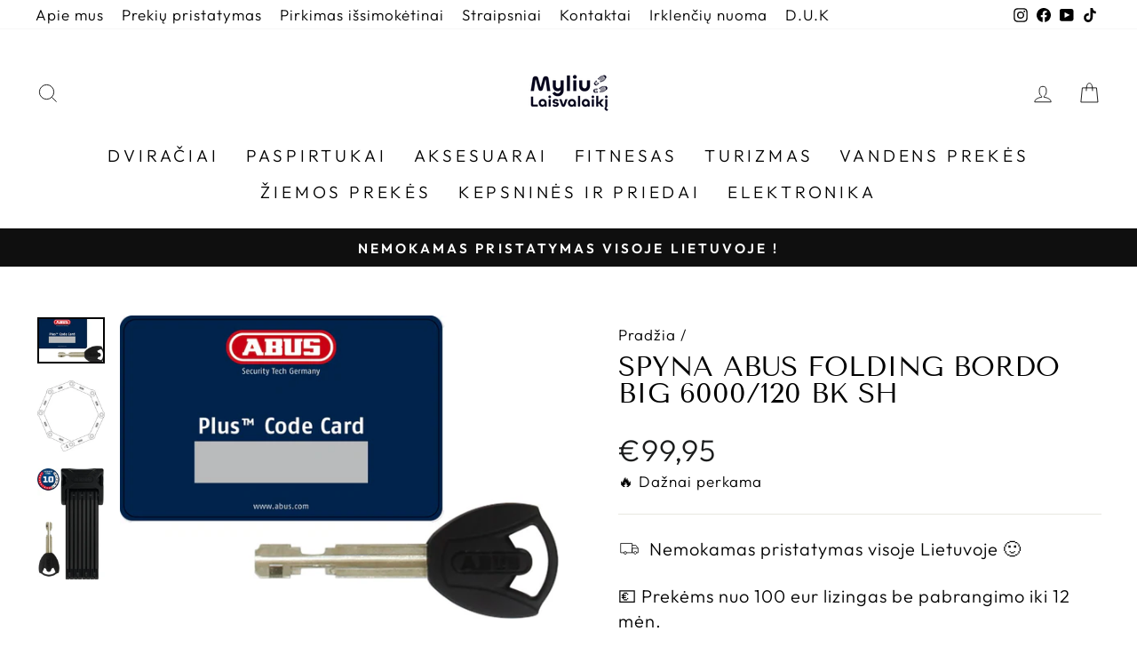

--- FILE ---
content_type: text/html; charset=utf-8
request_url: https://www.myliulaisvalaiki.lt/products/spyna-abus-folding-bordo-big-6000-120-bk-sh-1
body_size: 193758
content:
<!doctype html>
<html class="no-js" lang="lt-LT" dir="ltr">
<head>

  <!-- Google tag (gtag.js) -->
<script async src="https://www.googletagmanager.com/gtag/js?id=G-P9XHRHXPY2"></script>
<script>
  window.dataLayer = window.dataLayer || [];
  function gtag(){dataLayer.push(arguments);}
  gtag('js', new Date());

  gtag('config', 'G-P9XHRHXPY2');
</script>

  <!-- Hotjar Tracking Code for https://www.myliulaisvalaiki.lt/ -->
<script>
    (function(h,o,t,j,a,r){
        h.hj=h.hj||function(){(h.hj.q=h.hj.q||[]).push(arguments)};
        h._hjSettings={hjid:2901951,hjsv:6};
        a=o.getElementsByTagName('head')[0];
        r=o.createElement('script');r.async=1;
        r.src=t+h._hjSettings.hjid+j+h._hjSettings.hjsv;
        a.appendChild(r);
    })(window,document,'https://static.hotjar.com/c/hotjar-','.js?sv=');
</script>
  
  <!-- Facebook Pixel Code -->
<script>
!function(f,b,e,v,n,t,s)
{if(f.fbq)return;n=f.fbq=function(){n.callMethod?
n.callMethod.apply(n,arguments):n.queue.push(arguments)};
if(!f._fbq)f._fbq=n;n.push=n;n.loaded=!0;n.version='2.0';
n.queue=[];t=b.createElement(e);t.async=!0;
t.src=v;s=b.getElementsByTagName(e)[0];
s.parentNode.insertBefore(t,s)}(window,document,'script',
'https://connect.facebook.net/en_US/fbevents.js');
 fbq('init', '668984620451672'); 
</script>
<noscript>
 <img height="1" width="1" 
src="https://www.facebook.com/tr?id=668984620451672&ev=PageView
&noscript=1"/>
</noscript>
<!-- End Facebook Pixel Code -->

   <!-- Klix Pay Later widget -->
   <script type="module" src="https://klix.blob.core.windows.net/public/pay-later-widget/build/klix-pay-later-widget.esm.js"></script>
   <script nomodule="" src="https://klix.blob.core.windows.net/public/pay-later-widget/build/klix-pay-later-widget.js"></script>


  
  <meta charset="utf-8">
  <meta http-equiv="X-UA-Compatible" content="IE=edge,chrome=1">
  <meta name="viewport" content="width=device-width,initial-scale=1">
  <meta name="theme-color" content="#111111">
  <link rel="canonical" href="https://www.myliulaisvalaiki.lt/products/spyna-abus-folding-bordo-big-6000-120-bk-sh-1">
  <link rel="preconnect" href="https://cdn.shopify.com">
  <link rel="preconnect" href="https://fonts.shopifycdn.com">
  <link rel="dns-prefetch" href="https://productreviews.shopifycdn.com">
  <link rel="dns-prefetch" href="https://ajax.googleapis.com">
  <link rel="dns-prefetch" href="https://maps.googleapis.com">
  <link rel="dns-prefetch" href="https://maps.gstatic.com"><link rel="shortcut icon" href="//www.myliulaisvalaiki.lt/cdn/shop/files/ML-baltas-02_bbdaaded-ce0d-41af-9e89-23b5c135523f_32x32.png?v=1668241466" type="image/png" /><title>Spyna Abus Folding Bordo Big 6000/120 BK SH
&ndash; Myliulaisvalaiki
</title>
<meta name="description" content="STABILITY AND FLEXIBILITY IN A LARGER SIZE. Easily secure one or several bicycles to fixed objects. 30cm of extra length, more flexibility: The BORDO Big 6000 Folding Lock makes it possible to lock one or several bicycles together even more conveniently. You are still getting the typical benefits of the ABUS classic: A"><meta property="og:site_name" content="Myliulaisvalaiki">
  <meta property="og:url" content="https://www.myliulaisvalaiki.lt/products/spyna-abus-folding-bordo-big-6000-120-bk-sh-1">
  <meta property="og:title" content="Spyna Abus Folding Bordo Big 6000/120 BK SH">
  <meta property="og:type" content="product">
  <meta property="og:description" content="STABILITY AND FLEXIBILITY IN A LARGER SIZE. Easily secure one or several bicycles to fixed objects. 30cm of extra length, more flexibility: The BORDO Big 6000 Folding Lock makes it possible to lock one or several bicycles together even more conveniently. You are still getting the typical benefits of the ABUS classic: A"><meta property="og:image" content="http://www.myliulaisvalaiki.lt/cdn/shop/files/25df7a98ae81bbf7020f634fd65d9354_a0717f30-686c-420d-8706-d03beb0a0939.jpg?v=1688030890">
    <meta property="og:image:secure_url" content="https://www.myliulaisvalaiki.lt/cdn/shop/files/25df7a98ae81bbf7020f634fd65d9354_a0717f30-686c-420d-8706-d03beb0a0939.jpg?v=1688030890">
    <meta property="og:image:width" content="1000">
    <meta property="og:image:height" content="690"><meta name="twitter:site" content="@">
  <meta name="twitter:card" content="summary_large_image">
  <meta name="twitter:title" content="Spyna Abus Folding Bordo Big 6000/120 BK SH">
  <meta name="twitter:description" content="STABILITY AND FLEXIBILITY IN A LARGER SIZE. Easily secure one or several bicycles to fixed objects. 30cm of extra length, more flexibility: The BORDO Big 6000 Folding Lock makes it possible to lock one or several bicycles together even more conveniently. You are still getting the typical benefits of the ABUS classic: A">
<style data-shopify>@font-face {
  font-family: "Tenor Sans";
  font-weight: 400;
  font-style: normal;
  font-display: swap;
  src: url("//www.myliulaisvalaiki.lt/cdn/fonts/tenor_sans/tenorsans_n4.966071a72c28462a9256039d3e3dc5b0cf314f65.woff2") format("woff2"),
       url("//www.myliulaisvalaiki.lt/cdn/fonts/tenor_sans/tenorsans_n4.2282841d948f9649ba5c3cad6ea46df268141820.woff") format("woff");
}

  @font-face {
  font-family: Outfit;
  font-weight: 300;
  font-style: normal;
  font-display: swap;
  src: url("//www.myliulaisvalaiki.lt/cdn/fonts/outfit/outfit_n3.8c97ae4c4fac7c2ea467a6dc784857f4de7e0e37.woff2") format("woff2"),
       url("//www.myliulaisvalaiki.lt/cdn/fonts/outfit/outfit_n3.b50a189ccde91f9bceee88f207c18c09f0b62a7b.woff") format("woff");
}


  @font-face {
  font-family: Outfit;
  font-weight: 600;
  font-style: normal;
  font-display: swap;
  src: url("//www.myliulaisvalaiki.lt/cdn/fonts/outfit/outfit_n6.dfcbaa80187851df2e8384061616a8eaa1702fdc.woff2") format("woff2"),
       url("//www.myliulaisvalaiki.lt/cdn/fonts/outfit/outfit_n6.88384e9fc3e36038624caccb938f24ea8008a91d.woff") format("woff");
}

  
  
</style><link href="//www.myliulaisvalaiki.lt/cdn/shop/t/9/assets/theme.css?v=47581855876237958411705926969" rel="stylesheet" type="text/css" media="all" />
<style data-shopify>:root {
    --typeHeaderPrimary: "Tenor Sans";
    --typeHeaderFallback: sans-serif;
    --typeHeaderSize: 36px;
    --typeHeaderWeight: 400;
    --typeHeaderLineHeight: 1;
    --typeHeaderSpacing: 0.0em;

    --typeBasePrimary:Outfit;
    --typeBaseFallback:sans-serif;
    --typeBaseSize: 20px;
    --typeBaseWeight: 300;
    --typeBaseSpacing: 0.05em;
    --typeBaseLineHeight: 1.4;

    --typeCollectionTitle: 22px;

    --iconWeight: 2px;
    --iconLinecaps: miter;

    
      --buttonRadius: 0px;
    

    --colorGridOverlayOpacity: 0.1;
  }

  .placeholder-content {
    background-image: linear-gradient(100deg, #ffffff 40%, #f7f7f7 63%, #ffffff 79%);
  }</style><script>
    document.documentElement.className = document.documentElement.className.replace('no-js', 'js');

    window.theme = window.theme || {};
    theme.routes = {
      home: "/",
      cart: "/cart.js",
      cartPage: "/cart",
      cartAdd: "/cart/add.js",
      cartChange: "/cart/change.js",
      search: "/search"
    };
    theme.strings = {
      soldOut: "Išparduota",
      unavailable: "Neturime",
      inStockLabel: "Turime sandėlyje.",
      oneStockLabel: "Mažas likutis - liko [count] prekė",
      otherStockLabel: "Mažas likutis - liko [count] prekės",
      willNotShipUntil: "Paruošta išsiųsti [date]",
      willBeInStockAfter: "Turėsime vietoje [date]",
      waitingForStock: "Laukliame papildymo",
      savePrice: "Sutaupyk [saved_amount]",
      cartEmpty: "Jūsų krepšelis tuščias",
      cartTermsConfirmation: "Jūs turite sutikti su pirkimo taisyklėmis norėdami pirkti",
      searchCollections: "Kategorijos:",
      searchPages: "Puslapiai:",
      searchArticles: "Straipsniai:",
      productFrom: "nuo ",
    };
    theme.settings = {
      cartType: "drawer",
      isCustomerTemplate: false,
      moneyFormat: "€{{amount_with_comma_separator}}",
      saveType: "dollar",
      productImageSize: "square",
      productImageCover: false,
      predictiveSearch: true,
      predictiveSearchType: "product,article,page,collection",
      predictiveSearchVendor: false,
      predictiveSearchPrice: false,
      quickView: true,
      themeName: 'Impulse',
      themeVersion: "7.0.0"
    };
  </script>

  <script>window.performance && window.performance.mark && window.performance.mark('shopify.content_for_header.start');</script><meta name="facebook-domain-verification" content="59qq3yx4pzuxe9ejujr1fud1sevvlu">
<meta name="google-site-verification" content="KqTInBET2b1Oy9mpglIC0_ETsA4A-5ZN48HAYPvHrNo">
<meta id="shopify-digital-wallet" name="shopify-digital-wallet" content="/54929031411/digital_wallets/dialog">
<link rel="alternate" type="application/json+oembed" href="https://www.myliulaisvalaiki.lt/products/spyna-abus-folding-bordo-big-6000-120-bk-sh-1.oembed">
<script async="async" src="/checkouts/internal/preloads.js?locale=lt-LT"></script>
<script id="shopify-features" type="application/json">{"accessToken":"2197cd95640faf224c6f911257f50516","betas":["rich-media-storefront-analytics"],"domain":"www.myliulaisvalaiki.lt","predictiveSearch":true,"shopId":54929031411,"locale":"lt"}</script>
<script>var Shopify = Shopify || {};
Shopify.shop = "myliulaisvalaiki.myshopify.com";
Shopify.locale = "lt-LT";
Shopify.currency = {"active":"EUR","rate":"1.0"};
Shopify.country = "LT";
Shopify.theme = {"name":"Impulse Klix Lizingas","id":157854073171,"schema_name":"Impulse","schema_version":"7.0.0","theme_store_id":857,"role":"main"};
Shopify.theme.handle = "null";
Shopify.theme.style = {"id":null,"handle":null};
Shopify.cdnHost = "www.myliulaisvalaiki.lt/cdn";
Shopify.routes = Shopify.routes || {};
Shopify.routes.root = "/";</script>
<script type="module">!function(o){(o.Shopify=o.Shopify||{}).modules=!0}(window);</script>
<script>!function(o){function n(){var o=[];function n(){o.push(Array.prototype.slice.apply(arguments))}return n.q=o,n}var t=o.Shopify=o.Shopify||{};t.loadFeatures=n(),t.autoloadFeatures=n()}(window);</script>
<script id="shop-js-analytics" type="application/json">{"pageType":"product"}</script>
<script defer="defer" async type="module" src="//www.myliulaisvalaiki.lt/cdn/shopifycloud/shop-js/modules/v2/client.init-shop-cart-sync_bEabhjwr.lt-LT.esm.js"></script>
<script defer="defer" async type="module" src="//www.myliulaisvalaiki.lt/cdn/shopifycloud/shop-js/modules/v2/chunk.common_BLxEpLKN.esm.js"></script>
<script defer="defer" async type="module" src="//www.myliulaisvalaiki.lt/cdn/shopifycloud/shop-js/modules/v2/chunk.modal_BHosjvcM.esm.js"></script>
<script type="module">
  await import("//www.myliulaisvalaiki.lt/cdn/shopifycloud/shop-js/modules/v2/client.init-shop-cart-sync_bEabhjwr.lt-LT.esm.js");
await import("//www.myliulaisvalaiki.lt/cdn/shopifycloud/shop-js/modules/v2/chunk.common_BLxEpLKN.esm.js");
await import("//www.myliulaisvalaiki.lt/cdn/shopifycloud/shop-js/modules/v2/chunk.modal_BHosjvcM.esm.js");

  window.Shopify.SignInWithShop?.initShopCartSync?.({"fedCMEnabled":true,"windoidEnabled":true});

</script>
<script id="__st">var __st={"a":54929031411,"offset":7200,"reqid":"55793699-ec4f-4b12-9071-a055b8329fcc-1769116752","pageurl":"www.myliulaisvalaiki.lt\/products\/spyna-abus-folding-bordo-big-6000-120-bk-sh-1","u":"0ba9740ceb55","p":"product","rtyp":"product","rid":8459009524051};</script>
<script>window.ShopifyPaypalV4VisibilityTracking = true;</script>
<script id="captcha-bootstrap">!function(){'use strict';const t='contact',e='account',n='new_comment',o=[[t,t],['blogs',n],['comments',n],[t,'customer']],c=[[e,'customer_login'],[e,'guest_login'],[e,'recover_customer_password'],[e,'create_customer']],r=t=>t.map((([t,e])=>`form[action*='/${t}']:not([data-nocaptcha='true']) input[name='form_type'][value='${e}']`)).join(','),a=t=>()=>t?[...document.querySelectorAll(t)].map((t=>t.form)):[];function s(){const t=[...o],e=r(t);return a(e)}const i='password',u='form_key',d=['recaptcha-v3-token','g-recaptcha-response','h-captcha-response',i],f=()=>{try{return window.sessionStorage}catch{return}},m='__shopify_v',_=t=>t.elements[u];function p(t,e,n=!1){try{const o=window.sessionStorage,c=JSON.parse(o.getItem(e)),{data:r}=function(t){const{data:e,action:n}=t;return t[m]||n?{data:e,action:n}:{data:t,action:n}}(c);for(const[e,n]of Object.entries(r))t.elements[e]&&(t.elements[e].value=n);n&&o.removeItem(e)}catch(o){console.error('form repopulation failed',{error:o})}}const l='form_type',E='cptcha';function T(t){t.dataset[E]=!0}const w=window,h=w.document,L='Shopify',v='ce_forms',y='captcha';let A=!1;((t,e)=>{const n=(g='f06e6c50-85a8-45c8-87d0-21a2b65856fe',I='https://cdn.shopify.com/shopifycloud/storefront-forms-hcaptcha/ce_storefront_forms_captcha_hcaptcha.v1.5.2.iife.js',D={infoText:'Saugo „hCaptcha“',privacyText:'Privatumas',termsText:'Sąlygos'},(t,e,n)=>{const o=w[L][v],c=o.bindForm;if(c)return c(t,g,e,D).then(n);var r;o.q.push([[t,g,e,D],n]),r=I,A||(h.body.append(Object.assign(h.createElement('script'),{id:'captcha-provider',async:!0,src:r})),A=!0)});var g,I,D;w[L]=w[L]||{},w[L][v]=w[L][v]||{},w[L][v].q=[],w[L][y]=w[L][y]||{},w[L][y].protect=function(t,e){n(t,void 0,e),T(t)},Object.freeze(w[L][y]),function(t,e,n,w,h,L){const[v,y,A,g]=function(t,e,n){const i=e?o:[],u=t?c:[],d=[...i,...u],f=r(d),m=r(i),_=r(d.filter((([t,e])=>n.includes(e))));return[a(f),a(m),a(_),s()]}(w,h,L),I=t=>{const e=t.target;return e instanceof HTMLFormElement?e:e&&e.form},D=t=>v().includes(t);t.addEventListener('submit',(t=>{const e=I(t);if(!e)return;const n=D(e)&&!e.dataset.hcaptchaBound&&!e.dataset.recaptchaBound,o=_(e),c=g().includes(e)&&(!o||!o.value);(n||c)&&t.preventDefault(),c&&!n&&(function(t){try{if(!f())return;!function(t){const e=f();if(!e)return;const n=_(t);if(!n)return;const o=n.value;o&&e.removeItem(o)}(t);const e=Array.from(Array(32),(()=>Math.random().toString(36)[2])).join('');!function(t,e){_(t)||t.append(Object.assign(document.createElement('input'),{type:'hidden',name:u})),t.elements[u].value=e}(t,e),function(t,e){const n=f();if(!n)return;const o=[...t.querySelectorAll(`input[type='${i}']`)].map((({name:t})=>t)),c=[...d,...o],r={};for(const[a,s]of new FormData(t).entries())c.includes(a)||(r[a]=s);n.setItem(e,JSON.stringify({[m]:1,action:t.action,data:r}))}(t,e)}catch(e){console.error('failed to persist form',e)}}(e),e.submit())}));const S=(t,e)=>{t&&!t.dataset[E]&&(n(t,e.some((e=>e===t))),T(t))};for(const o of['focusin','change'])t.addEventListener(o,(t=>{const e=I(t);D(e)&&S(e,y())}));const B=e.get('form_key'),M=e.get(l),P=B&&M;t.addEventListener('DOMContentLoaded',(()=>{const t=y();if(P)for(const e of t)e.elements[l].value===M&&p(e,B);[...new Set([...A(),...v().filter((t=>'true'===t.dataset.shopifyCaptcha))])].forEach((e=>S(e,t)))}))}(h,new URLSearchParams(w.location.search),n,t,e,['guest_login'])})(!0,!0)}();</script>
<script integrity="sha256-4kQ18oKyAcykRKYeNunJcIwy7WH5gtpwJnB7kiuLZ1E=" data-source-attribution="shopify.loadfeatures" defer="defer" src="//www.myliulaisvalaiki.lt/cdn/shopifycloud/storefront/assets/storefront/load_feature-a0a9edcb.js" crossorigin="anonymous"></script>
<script data-source-attribution="shopify.dynamic_checkout.dynamic.init">var Shopify=Shopify||{};Shopify.PaymentButton=Shopify.PaymentButton||{isStorefrontPortableWallets:!0,init:function(){window.Shopify.PaymentButton.init=function(){};var t=document.createElement("script");t.src="https://www.myliulaisvalaiki.lt/cdn/shopifycloud/portable-wallets/latest/portable-wallets.lt.js",t.type="module",document.head.appendChild(t)}};
</script>
<script data-source-attribution="shopify.dynamic_checkout.buyer_consent">
  function portableWalletsHideBuyerConsent(e){var t=document.getElementById("shopify-buyer-consent"),n=document.getElementById("shopify-subscription-policy-button");t&&n&&(t.classList.add("hidden"),t.setAttribute("aria-hidden","true"),n.removeEventListener("click",e))}function portableWalletsShowBuyerConsent(e){var t=document.getElementById("shopify-buyer-consent"),n=document.getElementById("shopify-subscription-policy-button");t&&n&&(t.classList.remove("hidden"),t.removeAttribute("aria-hidden"),n.addEventListener("click",e))}window.Shopify?.PaymentButton&&(window.Shopify.PaymentButton.hideBuyerConsent=portableWalletsHideBuyerConsent,window.Shopify.PaymentButton.showBuyerConsent=portableWalletsShowBuyerConsent);
</script>
<script>
  function portableWalletsCleanup(e){e&&e.src&&console.error("Failed to load portable wallets script "+e.src);var t=document.querySelectorAll("shopify-accelerated-checkout .shopify-payment-button__skeleton, shopify-accelerated-checkout-cart .wallet-cart-button__skeleton"),e=document.getElementById("shopify-buyer-consent");for(let e=0;e<t.length;e++)t[e].remove();e&&e.remove()}function portableWalletsNotLoadedAsModule(e){e instanceof ErrorEvent&&"string"==typeof e.message&&e.message.includes("import.meta")&&"string"==typeof e.filename&&e.filename.includes("portable-wallets")&&(window.removeEventListener("error",portableWalletsNotLoadedAsModule),window.Shopify.PaymentButton.failedToLoad=e,"loading"===document.readyState?document.addEventListener("DOMContentLoaded",window.Shopify.PaymentButton.init):window.Shopify.PaymentButton.init())}window.addEventListener("error",portableWalletsNotLoadedAsModule);
</script>

<script type="module" src="https://www.myliulaisvalaiki.lt/cdn/shopifycloud/portable-wallets/latest/portable-wallets.lt.js" onError="portableWalletsCleanup(this)" crossorigin="anonymous"></script>
<script nomodule>
  document.addEventListener("DOMContentLoaded", portableWalletsCleanup);
</script>

<script id='scb4127' type='text/javascript' async='' src='https://www.myliulaisvalaiki.lt/cdn/shopifycloud/privacy-banner/storefront-banner.js'></script><link id="shopify-accelerated-checkout-styles" rel="stylesheet" media="screen" href="https://www.myliulaisvalaiki.lt/cdn/shopifycloud/portable-wallets/latest/accelerated-checkout-backwards-compat.css" crossorigin="anonymous">
<style id="shopify-accelerated-checkout-cart">
        #shopify-buyer-consent {
  margin-top: 1em;
  display: inline-block;
  width: 100%;
}

#shopify-buyer-consent.hidden {
  display: none;
}

#shopify-subscription-policy-button {
  background: none;
  border: none;
  padding: 0;
  text-decoration: underline;
  font-size: inherit;
  cursor: pointer;
}

#shopify-subscription-policy-button::before {
  box-shadow: none;
}

      </style>

<script>window.performance && window.performance.mark && window.performance.mark('shopify.content_for_header.end');</script>

  <script src="//www.myliulaisvalaiki.lt/cdn/shop/t/9/assets/vendor-scripts-v11.js" defer="defer"></script><script src="//www.myliulaisvalaiki.lt/cdn/shop/t/9/assets/theme.js?v=24189647506778047571705918184" defer="defer"></script>
<!-- BEGIN app block: shopify://apps/judge-me-reviews/blocks/judgeme_core/61ccd3b1-a9f2-4160-9fe9-4fec8413e5d8 --><!-- Start of Judge.me Core -->






<link rel="dns-prefetch" href="https://cdnwidget.judge.me">
<link rel="dns-prefetch" href="https://cdn.judge.me">
<link rel="dns-prefetch" href="https://cdn1.judge.me">
<link rel="dns-prefetch" href="https://api.judge.me">

<script data-cfasync='false' class='jdgm-settings-script'>window.jdgmSettings={"pagination":5,"disable_web_reviews":false,"badge_no_review_text":"Nėra atsiliepimų","badge_n_reviews_text":"{{ n }} atsiliepimas/atsiliepimų","badge_star_color":"#ffdf00","hide_badge_preview_if_no_reviews":true,"badge_hide_text":false,"enforce_center_preview_badge":false,"widget_title":"Klientų atsiliepimai","widget_open_form_text":"Parašyti atsiliepimą","widget_close_form_text":"Atšaukti atsiliepimą","widget_refresh_page_text":"Atnaujinti puslapį","widget_summary_text":"Remiantis {{ number_of_reviews }} atsiliepimu/atsiliepimais","widget_no_review_text":"Būkite pirmas, kuris parašys atsiliepimą","widget_name_field_text":"Rodomas vardas","widget_verified_name_field_text":"Patvirtintas vardas (viešas)","widget_name_placeholder_text":"Rodomas vardas","widget_required_field_error_text":"Šis laukas yra privalomas.","widget_email_field_text":"El. pašto adresas","widget_verified_email_field_text":"Patvirtintas el. paštas (privatus, negali būti redaguojamas)","widget_email_placeholder_text":"Jūsų el. pašto adresas","widget_email_field_error_text":"Įveskite galiojantį el. pašto adresą.","widget_rating_field_text":"Įvertinimas","widget_review_title_field_text":"Atsiliepimo pavadinimas","widget_review_title_placeholder_text":"Suteikite savo atsiliepimui pavadinimą","widget_review_body_field_text":"Atsiliepimo turinys","widget_review_body_placeholder_text":"Pradėkite rašyti čia...","widget_pictures_field_text":"Nuotrauka/Vaizdo įrašas (neprivaloma)","widget_submit_review_text":"Pateikti atsiliepimą","widget_submit_verified_review_text":"Pateikti patvirtintą atsiliepimą","widget_submit_success_msg_with_auto_publish":"Ačiū! Po kelių akimirkų atnaujinkite puslapį, kad pamatytumėte savo atsiliepimą. Galite pašalinti arba redaguoti savo atsiliepimą prisijungę prie \u003ca href='https://judge.me/login' target='_blank' rel='nofollow noopener'\u003eJudge.me\u003c/a\u003e","widget_submit_success_msg_no_auto_publish":"Ačiū! Jūsų atsiliepimas bus paskelbtas, kai tik jį patvirtins parduotuvės administratorius. Galite pašalinti arba redaguoti savo atsiliepimą prisijungę prie \u003ca href='https://judge.me/login' target='_blank' rel='nofollow noopener'\u003eJudge.me\u003c/a\u003e","widget_show_default_reviews_out_of_total_text":"Rodoma {{ n_reviews_shown }} iš {{ n_reviews }} atsiliepimų.","widget_show_all_link_text":"Rodyti visus","widget_show_less_link_text":"Rodyti mažiau","widget_author_said_text":"{{ reviewer_name }} sakė:","widget_days_text":"prieš {{ n }} dienas/dienų","widget_weeks_text":"prieš {{ n }} savaitę/savaites","widget_months_text":"prieš {{ n }} mėnesį/mėnesius","widget_years_text":"prieš {{ n }} metus/metų","widget_yesterday_text":"Vakar","widget_today_text":"Šiandien","widget_replied_text":"\u003e\u003e {{ shop_name }} atsakė:","widget_read_more_text":"Skaityti daugiau","widget_reviewer_name_as_initial":"","widget_rating_filter_color":"#fbcd0a","widget_rating_filter_see_all_text":"Peržiūrėti visus atsiliepimus","widget_sorting_most_recent_text":"Naujausi","widget_sorting_highest_rating_text":"Aukščiausias įvertinimas","widget_sorting_lowest_rating_text":"Žemiausias įvertinimas","widget_sorting_with_pictures_text":"Tik nuotraukos","widget_sorting_most_helpful_text":"Naudingiausi","widget_open_question_form_text":"Užduoti klausimą","widget_reviews_subtab_text":"Atsiliepimai","widget_questions_subtab_text":"Klausimai","widget_question_label_text":"Klausimas","widget_answer_label_text":"Atsakymas","widget_question_placeholder_text":"Užduokite savo klausimą čia","widget_submit_question_text":"Pateikti klausimą","widget_question_submit_success_text":"Dėkojame už jūsų klausimą! Mes jus informuosime, kai tik į jį bus atsakyta.","widget_star_color":"#ffdf00","verified_badge_text":"Patvirtinta","verified_badge_bg_color":"","verified_badge_text_color":"","verified_badge_placement":"left-of-reviewer-name","widget_review_max_height":"","widget_hide_border":false,"widget_social_share":false,"widget_thumb":false,"widget_review_location_show":false,"widget_location_format":"","all_reviews_include_out_of_store_products":true,"all_reviews_out_of_store_text":"(ne iš parduotuvės)","all_reviews_pagination":100,"all_reviews_product_name_prefix_text":"apie","enable_review_pictures":true,"enable_question_anwser":false,"widget_theme":"default","review_date_format":"mm/dd/yyyy","default_sort_method":"most-recent","widget_product_reviews_subtab_text":"Produktų atsiliepimai","widget_shop_reviews_subtab_text":"Parduotuvės atsiliepimai","widget_other_products_reviews_text":"Kitų produktų atsiliepimai","widget_store_reviews_subtab_text":"Parduotuvės atsiliepimai","widget_no_store_reviews_text":"Ši parduotuvė dar neturi atsiliepimų","widget_web_restriction_product_reviews_text":"Šis produktas dar neturi atsiliepimų","widget_no_items_text":"Nerasta elementų","widget_show_more_text":"Rodyti daugiau","widget_write_a_store_review_text":"Parašyti parduotuvės atsiliepimą","widget_other_languages_heading":"Atsiliepimai kitomis kalbomis","widget_translate_review_text":"Išversti atsiliepimą į {{ language }}","widget_translating_review_text":"Verčiama...","widget_show_original_translation_text":"Rodyti originalą ({{ language }})","widget_translate_review_failed_text":"Atsiliepimo išversti nepavyko.","widget_translate_review_retry_text":"Bandyti dar kartą","widget_translate_review_try_again_later_text":"Bandykite dar kartą vėliau","show_product_url_for_grouped_product":false,"widget_sorting_pictures_first_text":"Nuotraukos pirma","show_pictures_on_all_rev_page_mobile":false,"show_pictures_on_all_rev_page_desktop":false,"floating_tab_hide_mobile_install_preference":false,"floating_tab_button_name":"★ Atsiliepimai","floating_tab_title":"Leiskite klientams kalbėti už mus","floating_tab_button_color":"","floating_tab_button_background_color":"","floating_tab_url":"","floating_tab_url_enabled":false,"floating_tab_tab_style":"text","all_reviews_text_badge_text":"Klientai vertina mus {{ shop.metafields.judgeme.all_reviews_rating | round: 1 }}/5 remiantis {{ shop.metafields.judgeme.all_reviews_count }} atsiliepimais.","all_reviews_text_badge_text_branded_style":"{{ shop.metafields.judgeme.all_reviews_rating | round: 1 }} iš 5 žvaigždučių remiantis {{ shop.metafields.judgeme.all_reviews_count }} atsiliepimais","is_all_reviews_text_badge_a_link":false,"show_stars_for_all_reviews_text_badge":false,"all_reviews_text_badge_url":"","all_reviews_text_style":"text","all_reviews_text_color_style":"judgeme_brand_color","all_reviews_text_color":"#108474","all_reviews_text_show_jm_brand":true,"featured_carousel_show_header":true,"featured_carousel_title":"Leiskite klientams kalbėti už mus","testimonials_carousel_title":"Klientai mums sako","videos_carousel_title":"Tikros klientų istorijos","cards_carousel_title":"Klientai mums sako","featured_carousel_count_text":"iš {{ n }} atsiliepimų","featured_carousel_add_link_to_all_reviews_page":false,"featured_carousel_url":"","featured_carousel_show_images":true,"featured_carousel_autoslide_interval":5,"featured_carousel_arrows_on_the_sides":false,"featured_carousel_height":300,"featured_carousel_width":100,"featured_carousel_image_size":0,"featured_carousel_image_height":250,"featured_carousel_arrow_color":"#eeeeee","verified_count_badge_style":"vintage","verified_count_badge_orientation":"horizontal","verified_count_badge_color_style":"judgeme_brand_color","verified_count_badge_color":"#108474","is_verified_count_badge_a_link":false,"verified_count_badge_url":"","verified_count_badge_show_jm_brand":true,"widget_rating_preset_default":5,"widget_first_sub_tab":"product-reviews","widget_show_histogram":true,"widget_histogram_use_custom_color":false,"widget_pagination_use_custom_color":false,"widget_star_use_custom_color":true,"widget_verified_badge_use_custom_color":false,"widget_write_review_use_custom_color":false,"picture_reminder_submit_button":"Upload Pictures","enable_review_videos":false,"mute_video_by_default":false,"widget_sorting_videos_first_text":"Vaizdo įrašai pirma","widget_review_pending_text":"Laukiama","featured_carousel_items_for_large_screen":3,"social_share_options_order":"Facebook,Twitter","remove_microdata_snippet":true,"disable_json_ld":false,"enable_json_ld_products":false,"preview_badge_show_question_text":false,"preview_badge_no_question_text":"Nėra klausimų","preview_badge_n_question_text":"{{ number_of_questions }} klausimas/klausimai","qa_badge_show_icon":false,"qa_badge_position":"same-row","remove_judgeme_branding":false,"widget_add_search_bar":false,"widget_search_bar_placeholder":"Paieška","widget_sorting_verified_only_text":"Tik patvirtinti","featured_carousel_theme":"default","featured_carousel_show_rating":true,"featured_carousel_show_title":true,"featured_carousel_show_body":true,"featured_carousel_show_date":false,"featured_carousel_show_reviewer":true,"featured_carousel_show_product":false,"featured_carousel_header_background_color":"#108474","featured_carousel_header_text_color":"#ffffff","featured_carousel_name_product_separator":"reviewed","featured_carousel_full_star_background":"#108474","featured_carousel_empty_star_background":"#dadada","featured_carousel_vertical_theme_background":"#f9fafb","featured_carousel_verified_badge_enable":false,"featured_carousel_verified_badge_color":"#108474","featured_carousel_border_style":"round","featured_carousel_review_line_length_limit":3,"featured_carousel_more_reviews_button_text":"Skaityti daugiau atsiliepimų","featured_carousel_view_product_button_text":"Peržiūrėti produktą","all_reviews_page_load_reviews_on":"scroll","all_reviews_page_load_more_text":"Įkelti daugiau atsiliepimų","disable_fb_tab_reviews":false,"enable_ajax_cdn_cache":false,"widget_advanced_speed_features":5,"widget_public_name_text":"rodoma viešai kaip","default_reviewer_name":"John Smith","default_reviewer_name_has_non_latin":true,"widget_reviewer_anonymous":"Anonimas","medals_widget_title":"Judge.me atsiliepimų medaliai","medals_widget_background_color":"#f9fafb","medals_widget_position":"footer_all_pages","medals_widget_border_color":"#f9fafb","medals_widget_verified_text_position":"left","medals_widget_use_monochromatic_version":false,"medals_widget_elements_color":"#108474","show_reviewer_avatar":true,"widget_invalid_yt_video_url_error_text":"Ne YouTube vaizdo įrašo URL","widget_max_length_field_error_text":"Įveskite ne daugiau kaip {0} simbolių.","widget_show_country_flag":false,"widget_show_collected_via_shop_app":true,"widget_verified_by_shop_badge_style":"light","widget_verified_by_shop_text":"Patvirtinta parduotuvės","widget_show_photo_gallery":false,"widget_load_with_code_splitting":true,"widget_ugc_install_preference":false,"widget_ugc_title":"Sukurta mūsų, pasidalinta jūsų","widget_ugc_subtitle":"Pažymėkite mus, kad jūsų nuotrauka būtų rodoma mūsų puslapyje","widget_ugc_arrows_color":"#ffffff","widget_ugc_primary_button_text":"Pirkti dabar","widget_ugc_primary_button_background_color":"#108474","widget_ugc_primary_button_text_color":"#ffffff","widget_ugc_primary_button_border_width":"0","widget_ugc_primary_button_border_style":"none","widget_ugc_primary_button_border_color":"#108474","widget_ugc_primary_button_border_radius":"25","widget_ugc_secondary_button_text":"Įkelti daugiau","widget_ugc_secondary_button_background_color":"#ffffff","widget_ugc_secondary_button_text_color":"#108474","widget_ugc_secondary_button_border_width":"2","widget_ugc_secondary_button_border_style":"solid","widget_ugc_secondary_button_border_color":"#108474","widget_ugc_secondary_button_border_radius":"25","widget_ugc_reviews_button_text":"Peržiūrėti atsiliepimus","widget_ugc_reviews_button_background_color":"#ffffff","widget_ugc_reviews_button_text_color":"#108474","widget_ugc_reviews_button_border_width":"2","widget_ugc_reviews_button_border_style":"solid","widget_ugc_reviews_button_border_color":"#108474","widget_ugc_reviews_button_border_radius":"25","widget_ugc_reviews_button_link_to":"judgeme-reviews-page","widget_ugc_show_post_date":true,"widget_ugc_max_width":"800","widget_rating_metafield_value_type":true,"widget_primary_color":"#000000","widget_enable_secondary_color":false,"widget_secondary_color":"#edf5f5","widget_summary_average_rating_text":"{{ average_rating }} iš 5","widget_media_grid_title":"Klientų nuotraukos ir vaizdo įrašai","widget_media_grid_see_more_text":"Žiūrėti daugiau","widget_round_style":false,"widget_show_product_medals":false,"widget_verified_by_judgeme_text":"Patvirtinta Judge.me","widget_show_store_medals":true,"widget_verified_by_judgeme_text_in_store_medals":"Patvirtinta Judge.me","widget_media_field_exceed_quantity_message":"Atsiprašome, vienam atsiliepimui galime priimti tik {{ max_media }}.","widget_media_field_exceed_limit_message":"{{ file_name }} yra per didelis, pasirinkite {{ media_type }} mažesnį nei {{ size_limit }}MB.","widget_review_submitted_text":"Atsiliepimas pateiktas!","widget_question_submitted_text":"Klausimas pateiktas!","widget_close_form_text_question":"Atšaukti","widget_write_your_answer_here_text":"Rašykite savo atsakymą čia","widget_enabled_branded_link":true,"widget_show_collected_by_judgeme":false,"widget_reviewer_name_color":"","widget_write_review_text_color":"","widget_write_review_bg_color":"","widget_collected_by_judgeme_text":"surinko Judge.me","widget_pagination_type":"standard","widget_load_more_text":"Įkelti daugiau","widget_load_more_color":"#108474","widget_full_review_text":"Pilnas atsiliepimas","widget_read_more_reviews_text":"Skaityti daugiau atsiliepimų","widget_read_questions_text":"Skaityti klausimus","widget_questions_and_answers_text":"Klausimai ir atsakymai","widget_verified_by_text":"Patvirtino","widget_verified_text":"Patvirtintas","widget_number_of_reviews_text":"{{ number_of_reviews }} atsiliepimai","widget_back_button_text":"Atgal","widget_next_button_text":"Toliau","widget_custom_forms_filter_button":"Filtrai","custom_forms_style":"vertical","widget_show_review_information":false,"how_reviews_are_collected":"Kaip renkami atsiliepimai?","widget_show_review_keywords":false,"widget_gdpr_statement":"Kaip mes naudojame jūsų duomenis: Mes su jumis susisieksime tik dėl jūsų palikto atsiliepimo ir tik jei būtina. Pateikdami savo atsiliepimą, jūs sutinkate su „Judge.me \u003ca href='https://judge.me/terms' target='_blank' rel='nofollow noopener'\u003esąlygomis\u003c/a\u003e, \u003ca href='https://judge.me/privacy' target='_blank' rel='nofollow noopener'\u003eprivatumo\u003c/a\u003e ir \u003ca href='https://judge.me/content-policy' target='_blank' rel='nofollow noopener'\u003eturinio\u003c/a\u003e politika.","widget_multilingual_sorting_enabled":false,"widget_translate_review_content_enabled":false,"widget_translate_review_content_method":"manual","popup_widget_review_selection":"automatically_with_pictures","popup_widget_round_border_style":true,"popup_widget_show_title":true,"popup_widget_show_body":true,"popup_widget_show_reviewer":false,"popup_widget_show_product":true,"popup_widget_show_pictures":true,"popup_widget_use_review_picture":true,"popup_widget_show_on_home_page":true,"popup_widget_show_on_product_page":true,"popup_widget_show_on_collection_page":true,"popup_widget_show_on_cart_page":true,"popup_widget_position":"bottom_left","popup_widget_first_review_delay":5,"popup_widget_duration":5,"popup_widget_interval":5,"popup_widget_review_count":5,"popup_widget_hide_on_mobile":true,"review_snippet_widget_round_border_style":true,"review_snippet_widget_card_color":"#FFFFFF","review_snippet_widget_slider_arrows_background_color":"#FFFFFF","review_snippet_widget_slider_arrows_color":"#000000","review_snippet_widget_star_color":"#108474","show_product_variant":false,"all_reviews_product_variant_label_text":"Variantas: ","widget_show_verified_branding":false,"widget_ai_summary_title":"Klientai sako","widget_ai_summary_disclaimer":"Dirbtinio intelekto valdomas atsiliepimų santrauka, pagrįsta naujausiais klientų atsiliepimais","widget_show_ai_summary":false,"widget_show_ai_summary_bg":false,"widget_show_review_title_input":true,"redirect_reviewers_invited_via_email":"review_widget","request_store_review_after_product_review":false,"request_review_other_products_in_order":false,"review_form_color_scheme":"default","review_form_corner_style":"square","review_form_star_color":{},"review_form_text_color":"#333333","review_form_background_color":"#ffffff","review_form_field_background_color":"#fafafa","review_form_button_color":{},"review_form_button_text_color":"#ffffff","review_form_modal_overlay_color":"#000000","review_content_screen_title_text":"Kaip įvertintumėte šį produktą?","review_content_introduction_text":"Būtume labai dėkingi, jei pasidalintumėte šiek tiek apie savo patirtį.","store_review_form_title_text":"Kaip įvertintumėte šią parduotuvę?","store_review_form_introduction_text":"Būtume labai dėkingi, jei pasidalintumėte šiek tiek apie savo patirtį.","show_review_guidance_text":true,"one_star_review_guidance_text":"Blogas","five_star_review_guidance_text":"Geras","customer_information_screen_title_text":"Apie jus","customer_information_introduction_text":"Prašome pasakyti daugiau apie save.","custom_questions_screen_title_text":"Jūsų patirtis detaliau","custom_questions_introduction_text":"Štai keli klausimai, kurie padės mums geriau suprasti jūsų patirtį.","review_submitted_screen_title_text":"Ačiū už jūsų atsiliepimą!","review_submitted_screen_thank_you_text":"Jį apdorojame ir netrukus jis pasirodys parduotuvėje.","review_submitted_screen_email_verification_text":"Prašome patvirtinti savo el. paštą paspaudę ant ką tik išsiųstos nuorodos. Tai padeda mums išlaikyti atsiliepimus autentiškais.","review_submitted_request_store_review_text":"Ar norėtumėte pasidalyti savo apsipirkimo patirtimi su mumis?","review_submitted_review_other_products_text":"Ar norėtumėte įvertinti šiuos produktus?","store_review_screen_title_text":"Ar norite dalintis savo patirtimi su mumis?","store_review_introduction_text":"Mes vertiname jūsų atsiliepimą ir naudojame jį siekiant tobulėti. Prašome dalintis savo mintimis ar pasiūlymais.","reviewer_media_screen_title_picture_text":"Bendrinti nuotrauką","reviewer_media_introduction_picture_text":"Įkelkite nuotrauką, kad pagrįstumėte savo apžvalgą.","reviewer_media_screen_title_video_text":"Bendrinti vaizdo įrašą","reviewer_media_introduction_video_text":"Įkelkite vaizdo įrašą, kad pagrįstumėte savo apžvalgą.","reviewer_media_screen_title_picture_or_video_text":"Bendrinti nuotrauką arba vaizdo įrašą","reviewer_media_introduction_picture_or_video_text":"Įkelkite nuotrauką arba vaizdo įrašą, kad pagrįstumėte savo apžvalgą.","reviewer_media_youtube_url_text":"Įklijuokite savo Youtube URL čia","advanced_settings_next_step_button_text":"Kitas","advanced_settings_close_review_button_text":"Uždaryti","modal_write_review_flow":false,"write_review_flow_required_text":"Būtinas","write_review_flow_privacy_message_text":"Mes vertiname jūsų privatumą.","write_review_flow_anonymous_text":"Anonimas atsiliepimas","write_review_flow_visibility_text":"Tai nebus matoma kitiems klientams.","write_review_flow_multiple_selection_help_text":"Pasirinkite kiek norite","write_review_flow_single_selection_help_text":"Pasirinkite vieną variantą","write_review_flow_required_field_error_text":"Šis laukas yra privalomas","write_review_flow_invalid_email_error_text":"Prašome įvesti galiojantį el. pašto adresą","write_review_flow_max_length_error_text":"Maks. {{ max_length }} simbolių.","write_review_flow_media_upload_text":"\u003cb\u003eSpustelėkite, kad įkeltumėte\u003c/b\u003e arba nuvilkite ir paleiskite","write_review_flow_gdpr_statement":"Su jumis susisieksime tik dėl jūsų atsiliepimo, jei būtina. Pateikdami atsiliepimą, sutinkate su mūsų \u003ca href='https://judge.me/terms' target='_blank' rel='nofollow noopener'\u003esąlygomis\u003c/a\u003e ir \u003ca href='https://judge.me/privacy' target='_blank' rel='nofollow noopener'\u003eprivatumo politika\u003c/a\u003e.","rating_only_reviews_enabled":false,"show_negative_reviews_help_screen":false,"new_review_flow_help_screen_rating_threshold":3,"negative_review_resolution_screen_title_text":"Papasakokite daugiau","negative_review_resolution_text":"Jūsų patirtis mums svarbi. Jei kilo problemų su jūsų pirkiniu, esame čia, kad padėtume. Nedvejokite susisiekti su mumis, mielai gautume galimybę ištaisyti dalykus.","negative_review_resolution_button_text":"Susisiekite su mumis","negative_review_resolution_proceed_with_review_text":"Palikite atsiliepimą","negative_review_resolution_subject":"Problema su pirkiniu iš {{ shop_name }}.{{ order_name }}","preview_badge_collection_page_install_status":false,"widget_review_custom_css":"","preview_badge_custom_css":"","preview_badge_stars_count":"5-stars","featured_carousel_custom_css":"","floating_tab_custom_css":"","all_reviews_widget_custom_css":"","medals_widget_custom_css":"","verified_badge_custom_css":"","all_reviews_text_custom_css":"","transparency_badges_collected_via_store_invite":false,"transparency_badges_from_another_provider":false,"transparency_badges_collected_from_store_visitor":false,"transparency_badges_collected_by_verified_review_provider":false,"transparency_badges_earned_reward":false,"transparency_badges_collected_via_store_invite_text":"Atsiliepimas surinktas per parduotuvės pakvietimą","transparency_badges_from_another_provider_text":"Atsiliepimas surinktas iš kitos paslaugos","transparency_badges_collected_from_store_visitor_text":"Atsiliepimas surinktas iš parduotuvės lankytojo","transparency_badges_written_in_google_text":"Atsiliepimas parašytas Google","transparency_badges_written_in_etsy_text":"Atsiliepimas parašytas Etsy","transparency_badges_written_in_shop_app_text":"Atsiliepimas parašytas Shop App","transparency_badges_earned_reward_text":"Atsiliepimas įgyvendino kuponą","product_review_widget_per_page":10,"widget_store_review_label_text":"Parduotuvės atsiliepimas","checkout_comment_extension_title_on_product_page":"Customer Comments","checkout_comment_extension_num_latest_comment_show":5,"checkout_comment_extension_format":"name_and_timestamp","checkout_comment_customer_name":"last_initial","checkout_comment_comment_notification":true,"preview_badge_collection_page_install_preference":true,"preview_badge_home_page_install_preference":false,"preview_badge_product_page_install_preference":true,"review_widget_install_preference":"","review_carousel_install_preference":false,"floating_reviews_tab_install_preference":"none","verified_reviews_count_badge_install_preference":false,"all_reviews_text_install_preference":false,"review_widget_best_location":true,"judgeme_medals_install_preference":false,"review_widget_revamp_enabled":false,"review_widget_qna_enabled":false,"review_widget_header_theme":"minimal","review_widget_widget_title_enabled":true,"review_widget_header_text_size":"medium","review_widget_header_text_weight":"regular","review_widget_average_rating_style":"compact","review_widget_bar_chart_enabled":true,"review_widget_bar_chart_type":"numbers","review_widget_bar_chart_style":"standard","review_widget_expanded_media_gallery_enabled":false,"review_widget_reviews_section_theme":"standard","review_widget_image_style":"thumbnails","review_widget_review_image_ratio":"square","review_widget_stars_size":"medium","review_widget_verified_badge":"standard_text","review_widget_review_title_text_size":"medium","review_widget_review_text_size":"medium","review_widget_review_text_length":"medium","review_widget_number_of_columns_desktop":3,"review_widget_carousel_transition_speed":5,"review_widget_custom_questions_answers_display":"always","review_widget_button_text_color":"#FFFFFF","review_widget_text_color":"#000000","review_widget_lighter_text_color":"#7B7B7B","review_widget_corner_styling":"soft","review_widget_review_word_singular":"atsiliepimas","review_widget_review_word_plural":"atsiliepimai","review_widget_voting_label":"Naudinga?","review_widget_shop_reply_label":"Atsakymas iš {{ shop_name }}:","review_widget_filters_title":"Filtrai","qna_widget_question_word_singular":"Klausimas","qna_widget_question_word_plural":"Klausimai","qna_widget_answer_reply_label":"Atsakymas iš {{ answerer_name }}:","qna_content_screen_title_text":"Klausti šio produkto apie","qna_widget_question_required_field_error_text":"Prašome įvesti savo klausimą.","qna_widget_flow_gdpr_statement":"Susisieksime su jumis tik dėl jūsų klausimo, jei būtina. Pateikdami savo klausimą, sutinkate su mūsų \u003ca href='https://judge.me/terms' target='_blank' rel='nofollow noopener'\u003esąlygomis\u003c/a\u003e ir \u003ca href='https://judge.me/privacy' target='_blank' rel='nofollow noopener'\u003eprivatumo politika\u003c/a\u003e.","qna_widget_question_submitted_text":"Dėkojame už jūsų klausimą!","qna_widget_close_form_text_question":"Uždaryti","qna_widget_question_submit_success_text":"Susisieksime su jumis per el. paštą, kai atsakysime į jūsų klausimą.","all_reviews_widget_v2025_enabled":false,"all_reviews_widget_v2025_header_theme":"default","all_reviews_widget_v2025_widget_title_enabled":true,"all_reviews_widget_v2025_header_text_size":"medium","all_reviews_widget_v2025_header_text_weight":"regular","all_reviews_widget_v2025_average_rating_style":"compact","all_reviews_widget_v2025_bar_chart_enabled":true,"all_reviews_widget_v2025_bar_chart_type":"numbers","all_reviews_widget_v2025_bar_chart_style":"standard","all_reviews_widget_v2025_expanded_media_gallery_enabled":false,"all_reviews_widget_v2025_show_store_medals":true,"all_reviews_widget_v2025_show_photo_gallery":true,"all_reviews_widget_v2025_show_review_keywords":false,"all_reviews_widget_v2025_show_ai_summary":false,"all_reviews_widget_v2025_show_ai_summary_bg":false,"all_reviews_widget_v2025_add_search_bar":false,"all_reviews_widget_v2025_default_sort_method":"most-recent","all_reviews_widget_v2025_reviews_per_page":10,"all_reviews_widget_v2025_reviews_section_theme":"default","all_reviews_widget_v2025_image_style":"thumbnails","all_reviews_widget_v2025_review_image_ratio":"square","all_reviews_widget_v2025_stars_size":"medium","all_reviews_widget_v2025_verified_badge":"bold_badge","all_reviews_widget_v2025_review_title_text_size":"medium","all_reviews_widget_v2025_review_text_size":"medium","all_reviews_widget_v2025_review_text_length":"medium","all_reviews_widget_v2025_number_of_columns_desktop":3,"all_reviews_widget_v2025_carousel_transition_speed":5,"all_reviews_widget_v2025_custom_questions_answers_display":"always","all_reviews_widget_v2025_show_product_variant":false,"all_reviews_widget_v2025_show_reviewer_avatar":true,"all_reviews_widget_v2025_reviewer_name_as_initial":"","all_reviews_widget_v2025_review_location_show":false,"all_reviews_widget_v2025_location_format":"","all_reviews_widget_v2025_show_country_flag":false,"all_reviews_widget_v2025_verified_by_shop_badge_style":"light","all_reviews_widget_v2025_social_share":false,"all_reviews_widget_v2025_social_share_options_order":"Facebook,Twitter,LinkedIn,Pinterest","all_reviews_widget_v2025_pagination_type":"standard","all_reviews_widget_v2025_button_text_color":"#FFFFFF","all_reviews_widget_v2025_text_color":"#000000","all_reviews_widget_v2025_lighter_text_color":"#7B7B7B","all_reviews_widget_v2025_corner_styling":"soft","all_reviews_widget_v2025_title":"Klientų atsiliepimai","all_reviews_widget_v2025_ai_summary_title":"Klientai sako apie šią parduotuvę","all_reviews_widget_v2025_no_review_text":"Būkite pirmas, kuris parašys atsiliepimą","platform":"shopify","branding_url":"https://app.judge.me/reviews/stores/www.myliulaisvalaiki.lt","branding_text":"Sukurta „Judge.me\"","locale":"en","reply_name":"Myliulaisvalaiki","widget_version":"3.0","footer":true,"autopublish":true,"review_dates":true,"enable_custom_form":false,"shop_use_review_site":true,"shop_locale":"lt","enable_multi_locales_translations":false,"show_review_title_input":true,"review_verification_email_status":"always","can_be_branded":true,"reply_name_text":"Myliulaisvalaiki"};</script> <style class='jdgm-settings-style'>﻿.jdgm-xx{left:0}:root{--jdgm-primary-color: #000;--jdgm-secondary-color: rgba(0,0,0,0.1);--jdgm-star-color: #ffdf00;--jdgm-write-review-text-color: white;--jdgm-write-review-bg-color: #000000;--jdgm-paginate-color: #000;--jdgm-border-radius: 0;--jdgm-reviewer-name-color: #000000}.jdgm-histogram__bar-content{background-color:#000}.jdgm-rev[data-verified-buyer=true] .jdgm-rev__icon.jdgm-rev__icon:after,.jdgm-rev__buyer-badge.jdgm-rev__buyer-badge{color:white;background-color:#000}.jdgm-review-widget--small .jdgm-gallery.jdgm-gallery .jdgm-gallery__thumbnail-link:nth-child(8) .jdgm-gallery__thumbnail-wrapper.jdgm-gallery__thumbnail-wrapper:before{content:"Žiūrėti daugiau"}@media only screen and (min-width: 768px){.jdgm-gallery.jdgm-gallery .jdgm-gallery__thumbnail-link:nth-child(8) .jdgm-gallery__thumbnail-wrapper.jdgm-gallery__thumbnail-wrapper:before{content:"Žiūrėti daugiau"}}.jdgm-preview-badge .jdgm-star.jdgm-star{color:#ffdf00}.jdgm-prev-badge[data-average-rating='0.00']{display:none !important}.jdgm-author-all-initials{display:none !important}.jdgm-author-last-initial{display:none !important}.jdgm-rev-widg__title{visibility:hidden}.jdgm-rev-widg__summary-text{visibility:hidden}.jdgm-prev-badge__text{visibility:hidden}.jdgm-rev__prod-link-prefix:before{content:'apie'}.jdgm-rev__variant-label:before{content:'Variantas: '}.jdgm-rev__out-of-store-text:before{content:'(ne iš parduotuvės)'}@media only screen and (min-width: 768px){.jdgm-rev__pics .jdgm-rev_all-rev-page-picture-separator,.jdgm-rev__pics .jdgm-rev__product-picture{display:none}}@media only screen and (max-width: 768px){.jdgm-rev__pics .jdgm-rev_all-rev-page-picture-separator,.jdgm-rev__pics .jdgm-rev__product-picture{display:none}}.jdgm-preview-badge[data-template="index"]{display:none !important}.jdgm-verified-count-badget[data-from-snippet="true"]{display:none !important}.jdgm-carousel-wrapper[data-from-snippet="true"]{display:none !important}.jdgm-all-reviews-text[data-from-snippet="true"]{display:none !important}.jdgm-medals-section[data-from-snippet="true"]{display:none !important}.jdgm-ugc-media-wrapper[data-from-snippet="true"]{display:none !important}.jdgm-rev__transparency-badge[data-badge-type="review_collected_via_store_invitation"]{display:none !important}.jdgm-rev__transparency-badge[data-badge-type="review_collected_from_another_provider"]{display:none !important}.jdgm-rev__transparency-badge[data-badge-type="review_collected_from_store_visitor"]{display:none !important}.jdgm-rev__transparency-badge[data-badge-type="review_written_in_etsy"]{display:none !important}.jdgm-rev__transparency-badge[data-badge-type="review_written_in_google_business"]{display:none !important}.jdgm-rev__transparency-badge[data-badge-type="review_written_in_shop_app"]{display:none !important}.jdgm-rev__transparency-badge[data-badge-type="review_earned_for_future_purchase"]{display:none !important}.jdgm-review-snippet-widget .jdgm-rev-snippet-widget__cards-container .jdgm-rev-snippet-card{border-radius:8px;background:#fff}.jdgm-review-snippet-widget .jdgm-rev-snippet-widget__cards-container .jdgm-rev-snippet-card__rev-rating .jdgm-star{color:#108474}.jdgm-review-snippet-widget .jdgm-rev-snippet-widget__prev-btn,.jdgm-review-snippet-widget .jdgm-rev-snippet-widget__next-btn{border-radius:50%;background:#fff}.jdgm-review-snippet-widget .jdgm-rev-snippet-widget__prev-btn>svg,.jdgm-review-snippet-widget .jdgm-rev-snippet-widget__next-btn>svg{fill:#000}.jdgm-full-rev-modal.rev-snippet-widget .jm-mfp-container .jm-mfp-content,.jdgm-full-rev-modal.rev-snippet-widget .jm-mfp-container .jdgm-full-rev__icon,.jdgm-full-rev-modal.rev-snippet-widget .jm-mfp-container .jdgm-full-rev__pic-img,.jdgm-full-rev-modal.rev-snippet-widget .jm-mfp-container .jdgm-full-rev__reply{border-radius:8px}.jdgm-full-rev-modal.rev-snippet-widget .jm-mfp-container .jdgm-full-rev[data-verified-buyer="true"] .jdgm-full-rev__icon::after{border-radius:8px}.jdgm-full-rev-modal.rev-snippet-widget .jm-mfp-container .jdgm-full-rev .jdgm-rev__buyer-badge{border-radius:calc( 8px / 2 )}.jdgm-full-rev-modal.rev-snippet-widget .jm-mfp-container .jdgm-full-rev .jdgm-full-rev__replier::before{content:'Myliulaisvalaiki'}.jdgm-full-rev-modal.rev-snippet-widget .jm-mfp-container .jdgm-full-rev .jdgm-full-rev__product-button{border-radius:calc( 8px * 6 )}
</style> <style class='jdgm-settings-style'></style>

  
  
  
  <style class='jdgm-miracle-styles'>
  @-webkit-keyframes jdgm-spin{0%{-webkit-transform:rotate(0deg);-ms-transform:rotate(0deg);transform:rotate(0deg)}100%{-webkit-transform:rotate(359deg);-ms-transform:rotate(359deg);transform:rotate(359deg)}}@keyframes jdgm-spin{0%{-webkit-transform:rotate(0deg);-ms-transform:rotate(0deg);transform:rotate(0deg)}100%{-webkit-transform:rotate(359deg);-ms-transform:rotate(359deg);transform:rotate(359deg)}}@font-face{font-family:'JudgemeStar';src:url("[data-uri]") format("woff");font-weight:normal;font-style:normal}.jdgm-star{font-family:'JudgemeStar';display:inline !important;text-decoration:none !important;padding:0 4px 0 0 !important;margin:0 !important;font-weight:bold;opacity:1;-webkit-font-smoothing:antialiased;-moz-osx-font-smoothing:grayscale}.jdgm-star:hover{opacity:1}.jdgm-star:last-of-type{padding:0 !important}.jdgm-star.jdgm--on:before{content:"\e000"}.jdgm-star.jdgm--off:before{content:"\e001"}.jdgm-star.jdgm--half:before{content:"\e002"}.jdgm-widget *{margin:0;line-height:1.4;-webkit-box-sizing:border-box;-moz-box-sizing:border-box;box-sizing:border-box;-webkit-overflow-scrolling:touch}.jdgm-hidden{display:none !important;visibility:hidden !important}.jdgm-temp-hidden{display:none}.jdgm-spinner{width:40px;height:40px;margin:auto;border-radius:50%;border-top:2px solid #eee;border-right:2px solid #eee;border-bottom:2px solid #eee;border-left:2px solid #ccc;-webkit-animation:jdgm-spin 0.8s infinite linear;animation:jdgm-spin 0.8s infinite linear}.jdgm-prev-badge{display:block !important}

</style>


  
  
   


<script data-cfasync='false' class='jdgm-script'>
!function(e){window.jdgm=window.jdgm||{},jdgm.CDN_HOST="https://cdnwidget.judge.me/",jdgm.CDN_HOST_ALT="https://cdn2.judge.me/cdn/widget_frontend/",jdgm.API_HOST="https://api.judge.me/",jdgm.CDN_BASE_URL="https://cdn.shopify.com/extensions/019be6a6-320f-7c73-92c7-4f8bef39e89f/judgeme-extensions-312/assets/",
jdgm.docReady=function(d){(e.attachEvent?"complete"===e.readyState:"loading"!==e.readyState)?
setTimeout(d,0):e.addEventListener("DOMContentLoaded",d)},jdgm.loadCSS=function(d,t,o,a){
!o&&jdgm.loadCSS.requestedUrls.indexOf(d)>=0||(jdgm.loadCSS.requestedUrls.push(d),
(a=e.createElement("link")).rel="stylesheet",a.class="jdgm-stylesheet",a.media="nope!",
a.href=d,a.onload=function(){this.media="all",t&&setTimeout(t)},e.body.appendChild(a))},
jdgm.loadCSS.requestedUrls=[],jdgm.loadJS=function(e,d){var t=new XMLHttpRequest;
t.onreadystatechange=function(){4===t.readyState&&(Function(t.response)(),d&&d(t.response))},
t.open("GET",e),t.onerror=function(){if(e.indexOf(jdgm.CDN_HOST)===0&&jdgm.CDN_HOST_ALT!==jdgm.CDN_HOST){var f=e.replace(jdgm.CDN_HOST,jdgm.CDN_HOST_ALT);jdgm.loadJS(f,d)}},t.send()},jdgm.docReady((function(){(window.jdgmLoadCSS||e.querySelectorAll(
".jdgm-widget, .jdgm-all-reviews-page").length>0)&&(jdgmSettings.widget_load_with_code_splitting?
parseFloat(jdgmSettings.widget_version)>=3?jdgm.loadCSS(jdgm.CDN_HOST+"widget_v3/base.css"):
jdgm.loadCSS(jdgm.CDN_HOST+"widget/base.css"):jdgm.loadCSS(jdgm.CDN_HOST+"shopify_v2.css"),
jdgm.loadJS(jdgm.CDN_HOST+"loa"+"der.js"))}))}(document);
</script>
<noscript><link rel="stylesheet" type="text/css" media="all" href="https://cdnwidget.judge.me/shopify_v2.css"></noscript>

<!-- BEGIN app snippet: theme_fix_tags --><script>
  (function() {
    var jdgmThemeFixes = null;
    if (!jdgmThemeFixes) return;
    var thisThemeFix = jdgmThemeFixes[Shopify.theme.id];
    if (!thisThemeFix) return;

    if (thisThemeFix.html) {
      document.addEventListener("DOMContentLoaded", function() {
        var htmlDiv = document.createElement('div');
        htmlDiv.classList.add('jdgm-theme-fix-html');
        htmlDiv.innerHTML = thisThemeFix.html;
        document.body.append(htmlDiv);
      });
    };

    if (thisThemeFix.css) {
      var styleTag = document.createElement('style');
      styleTag.classList.add('jdgm-theme-fix-style');
      styleTag.innerHTML = thisThemeFix.css;
      document.head.append(styleTag);
    };

    if (thisThemeFix.js) {
      var scriptTag = document.createElement('script');
      scriptTag.classList.add('jdgm-theme-fix-script');
      scriptTag.innerHTML = thisThemeFix.js;
      document.head.append(scriptTag);
    };
  })();
</script>
<!-- END app snippet -->
<!-- End of Judge.me Core -->



<!-- END app block --><script src="https://cdn.shopify.com/extensions/019be6a6-320f-7c73-92c7-4f8bef39e89f/judgeme-extensions-312/assets/loader.js" type="text/javascript" defer="defer"></script>
<script src="https://cdn.shopify.com/extensions/f979ed44-f594-46cd-b59f-496169a6ebc6/guarantees-features-icons-1/assets/kachingappz-icons-storefront.js" type="text/javascript" defer="defer"></script>
<script src="https://cdn.shopify.com/extensions/019b8d54-2388-79d8-becc-d32a3afe2c7a/omnisend-50/assets/omnisend-in-shop.js" type="text/javascript" defer="defer"></script>
<link href="https://monorail-edge.shopifysvc.com" rel="dns-prefetch">
<script>(function(){if ("sendBeacon" in navigator && "performance" in window) {try {var session_token_from_headers = performance.getEntriesByType('navigation')[0].serverTiming.find(x => x.name == '_s').description;} catch {var session_token_from_headers = undefined;}var session_cookie_matches = document.cookie.match(/_shopify_s=([^;]*)/);var session_token_from_cookie = session_cookie_matches && session_cookie_matches.length === 2 ? session_cookie_matches[1] : "";var session_token = session_token_from_headers || session_token_from_cookie || "";function handle_abandonment_event(e) {var entries = performance.getEntries().filter(function(entry) {return /monorail-edge.shopifysvc.com/.test(entry.name);});if (!window.abandonment_tracked && entries.length === 0) {window.abandonment_tracked = true;var currentMs = Date.now();var navigation_start = performance.timing.navigationStart;var payload = {shop_id: 54929031411,url: window.location.href,navigation_start,duration: currentMs - navigation_start,session_token,page_type: "product"};window.navigator.sendBeacon("https://monorail-edge.shopifysvc.com/v1/produce", JSON.stringify({schema_id: "online_store_buyer_site_abandonment/1.1",payload: payload,metadata: {event_created_at_ms: currentMs,event_sent_at_ms: currentMs}}));}}window.addEventListener('pagehide', handle_abandonment_event);}}());</script>
<script id="web-pixels-manager-setup">(function e(e,d,r,n,o){if(void 0===o&&(o={}),!Boolean(null===(a=null===(i=window.Shopify)||void 0===i?void 0:i.analytics)||void 0===a?void 0:a.replayQueue)){var i,a;window.Shopify=window.Shopify||{};var t=window.Shopify;t.analytics=t.analytics||{};var s=t.analytics;s.replayQueue=[],s.publish=function(e,d,r){return s.replayQueue.push([e,d,r]),!0};try{self.performance.mark("wpm:start")}catch(e){}var l=function(){var e={modern:/Edge?\/(1{2}[4-9]|1[2-9]\d|[2-9]\d{2}|\d{4,})\.\d+(\.\d+|)|Firefox\/(1{2}[4-9]|1[2-9]\d|[2-9]\d{2}|\d{4,})\.\d+(\.\d+|)|Chrom(ium|e)\/(9{2}|\d{3,})\.\d+(\.\d+|)|(Maci|X1{2}).+ Version\/(15\.\d+|(1[6-9]|[2-9]\d|\d{3,})\.\d+)([,.]\d+|)( \(\w+\)|)( Mobile\/\w+|) Safari\/|Chrome.+OPR\/(9{2}|\d{3,})\.\d+\.\d+|(CPU[ +]OS|iPhone[ +]OS|CPU[ +]iPhone|CPU IPhone OS|CPU iPad OS)[ +]+(15[._]\d+|(1[6-9]|[2-9]\d|\d{3,})[._]\d+)([._]\d+|)|Android:?[ /-](13[3-9]|1[4-9]\d|[2-9]\d{2}|\d{4,})(\.\d+|)(\.\d+|)|Android.+Firefox\/(13[5-9]|1[4-9]\d|[2-9]\d{2}|\d{4,})\.\d+(\.\d+|)|Android.+Chrom(ium|e)\/(13[3-9]|1[4-9]\d|[2-9]\d{2}|\d{4,})\.\d+(\.\d+|)|SamsungBrowser\/([2-9]\d|\d{3,})\.\d+/,legacy:/Edge?\/(1[6-9]|[2-9]\d|\d{3,})\.\d+(\.\d+|)|Firefox\/(5[4-9]|[6-9]\d|\d{3,})\.\d+(\.\d+|)|Chrom(ium|e)\/(5[1-9]|[6-9]\d|\d{3,})\.\d+(\.\d+|)([\d.]+$|.*Safari\/(?![\d.]+ Edge\/[\d.]+$))|(Maci|X1{2}).+ Version\/(10\.\d+|(1[1-9]|[2-9]\d|\d{3,})\.\d+)([,.]\d+|)( \(\w+\)|)( Mobile\/\w+|) Safari\/|Chrome.+OPR\/(3[89]|[4-9]\d|\d{3,})\.\d+\.\d+|(CPU[ +]OS|iPhone[ +]OS|CPU[ +]iPhone|CPU IPhone OS|CPU iPad OS)[ +]+(10[._]\d+|(1[1-9]|[2-9]\d|\d{3,})[._]\d+)([._]\d+|)|Android:?[ /-](13[3-9]|1[4-9]\d|[2-9]\d{2}|\d{4,})(\.\d+|)(\.\d+|)|Mobile Safari.+OPR\/([89]\d|\d{3,})\.\d+\.\d+|Android.+Firefox\/(13[5-9]|1[4-9]\d|[2-9]\d{2}|\d{4,})\.\d+(\.\d+|)|Android.+Chrom(ium|e)\/(13[3-9]|1[4-9]\d|[2-9]\d{2}|\d{4,})\.\d+(\.\d+|)|Android.+(UC? ?Browser|UCWEB|U3)[ /]?(15\.([5-9]|\d{2,})|(1[6-9]|[2-9]\d|\d{3,})\.\d+)\.\d+|SamsungBrowser\/(5\.\d+|([6-9]|\d{2,})\.\d+)|Android.+MQ{2}Browser\/(14(\.(9|\d{2,})|)|(1[5-9]|[2-9]\d|\d{3,})(\.\d+|))(\.\d+|)|K[Aa][Ii]OS\/(3\.\d+|([4-9]|\d{2,})\.\d+)(\.\d+|)/},d=e.modern,r=e.legacy,n=navigator.userAgent;return n.match(d)?"modern":n.match(r)?"legacy":"unknown"}(),u="modern"===l?"modern":"legacy",c=(null!=n?n:{modern:"",legacy:""})[u],f=function(e){return[e.baseUrl,"/wpm","/b",e.hashVersion,"modern"===e.buildTarget?"m":"l",".js"].join("")}({baseUrl:d,hashVersion:r,buildTarget:u}),m=function(e){var d=e.version,r=e.bundleTarget,n=e.surface,o=e.pageUrl,i=e.monorailEndpoint;return{emit:function(e){var a=e.status,t=e.errorMsg,s=(new Date).getTime(),l=JSON.stringify({metadata:{event_sent_at_ms:s},events:[{schema_id:"web_pixels_manager_load/3.1",payload:{version:d,bundle_target:r,page_url:o,status:a,surface:n,error_msg:t},metadata:{event_created_at_ms:s}}]});if(!i)return console&&console.warn&&console.warn("[Web Pixels Manager] No Monorail endpoint provided, skipping logging."),!1;try{return self.navigator.sendBeacon.bind(self.navigator)(i,l)}catch(e){}var u=new XMLHttpRequest;try{return u.open("POST",i,!0),u.setRequestHeader("Content-Type","text/plain"),u.send(l),!0}catch(e){return console&&console.warn&&console.warn("[Web Pixels Manager] Got an unhandled error while logging to Monorail."),!1}}}}({version:r,bundleTarget:l,surface:e.surface,pageUrl:self.location.href,monorailEndpoint:e.monorailEndpoint});try{o.browserTarget=l,function(e){var d=e.src,r=e.async,n=void 0===r||r,o=e.onload,i=e.onerror,a=e.sri,t=e.scriptDataAttributes,s=void 0===t?{}:t,l=document.createElement("script"),u=document.querySelector("head"),c=document.querySelector("body");if(l.async=n,l.src=d,a&&(l.integrity=a,l.crossOrigin="anonymous"),s)for(var f in s)if(Object.prototype.hasOwnProperty.call(s,f))try{l.dataset[f]=s[f]}catch(e){}if(o&&l.addEventListener("load",o),i&&l.addEventListener("error",i),u)u.appendChild(l);else{if(!c)throw new Error("Did not find a head or body element to append the script");c.appendChild(l)}}({src:f,async:!0,onload:function(){if(!function(){var e,d;return Boolean(null===(d=null===(e=window.Shopify)||void 0===e?void 0:e.analytics)||void 0===d?void 0:d.initialized)}()){var d=window.webPixelsManager.init(e)||void 0;if(d){var r=window.Shopify.analytics;r.replayQueue.forEach((function(e){var r=e[0],n=e[1],o=e[2];d.publishCustomEvent(r,n,o)})),r.replayQueue=[],r.publish=d.publishCustomEvent,r.visitor=d.visitor,r.initialized=!0}}},onerror:function(){return m.emit({status:"failed",errorMsg:"".concat(f," has failed to load")})},sri:function(e){var d=/^sha384-[A-Za-z0-9+/=]+$/;return"string"==typeof e&&d.test(e)}(c)?c:"",scriptDataAttributes:o}),m.emit({status:"loading"})}catch(e){m.emit({status:"failed",errorMsg:(null==e?void 0:e.message)||"Unknown error"})}}})({shopId: 54929031411,storefrontBaseUrl: "https://www.myliulaisvalaiki.lt",extensionsBaseUrl: "https://extensions.shopifycdn.com/cdn/shopifycloud/web-pixels-manager",monorailEndpoint: "https://monorail-edge.shopifysvc.com/unstable/produce_batch",surface: "storefront-renderer",enabledBetaFlags: ["2dca8a86"],webPixelsConfigList: [{"id":"2325283155","configuration":"{\"webPixelName\":\"Judge.me\"}","eventPayloadVersion":"v1","runtimeContext":"STRICT","scriptVersion":"34ad157958823915625854214640f0bf","type":"APP","apiClientId":683015,"privacyPurposes":["ANALYTICS"],"dataSharingAdjustments":{"protectedCustomerApprovalScopes":["read_customer_email","read_customer_name","read_customer_personal_data","read_customer_phone"]}},{"id":"1643643219","configuration":"{\"apiURL\":\"https:\/\/api.omnisend.com\",\"appURL\":\"https:\/\/app.omnisend.com\",\"brandID\":\"624e75b32ab6d4bab47b6fbf\",\"trackingURL\":\"https:\/\/wt.omnisendlink.com\"}","eventPayloadVersion":"v1","runtimeContext":"STRICT","scriptVersion":"aa9feb15e63a302383aa48b053211bbb","type":"APP","apiClientId":186001,"privacyPurposes":["ANALYTICS","MARKETING","SALE_OF_DATA"],"dataSharingAdjustments":{"protectedCustomerApprovalScopes":["read_customer_address","read_customer_email","read_customer_name","read_customer_personal_data","read_customer_phone"]}},{"id":"1091535187","configuration":"{\"config\":\"{\\\"pixel_id\\\":\\\"G-P9XHRHXPY2\\\",\\\"gtag_events\\\":[{\\\"type\\\":\\\"begin_checkout\\\",\\\"action_label\\\":\\\"G-P9XHRHXPY2\\\"},{\\\"type\\\":\\\"search\\\",\\\"action_label\\\":\\\"G-P9XHRHXPY2\\\"},{\\\"type\\\":\\\"view_item\\\",\\\"action_label\\\":[\\\"G-P9XHRHXPY2\\\",\\\"MC-6TTRN0EZ8R\\\"]},{\\\"type\\\":\\\"purchase\\\",\\\"action_label\\\":[\\\"G-P9XHRHXPY2\\\",\\\"MC-6TTRN0EZ8R\\\"]},{\\\"type\\\":\\\"page_view\\\",\\\"action_label\\\":[\\\"G-P9XHRHXPY2\\\",\\\"MC-6TTRN0EZ8R\\\"]},{\\\"type\\\":\\\"add_payment_info\\\",\\\"action_label\\\":\\\"G-P9XHRHXPY2\\\"},{\\\"type\\\":\\\"add_to_cart\\\",\\\"action_label\\\":\\\"G-P9XHRHXPY2\\\"}],\\\"enable_monitoring_mode\\\":false}\"}","eventPayloadVersion":"v1","runtimeContext":"OPEN","scriptVersion":"b2a88bafab3e21179ed38636efcd8a93","type":"APP","apiClientId":1780363,"privacyPurposes":[],"dataSharingAdjustments":{"protectedCustomerApprovalScopes":["read_customer_address","read_customer_email","read_customer_name","read_customer_personal_data","read_customer_phone"]}},{"id":"288850259","configuration":"{\"pixel_id\":\"668984620451672\",\"pixel_type\":\"facebook_pixel\",\"metaapp_system_user_token\":\"-\"}","eventPayloadVersion":"v1","runtimeContext":"OPEN","scriptVersion":"ca16bc87fe92b6042fbaa3acc2fbdaa6","type":"APP","apiClientId":2329312,"privacyPurposes":["ANALYTICS","MARKETING","SALE_OF_DATA"],"dataSharingAdjustments":{"protectedCustomerApprovalScopes":["read_customer_address","read_customer_email","read_customer_name","read_customer_personal_data","read_customer_phone"]}},{"id":"shopify-app-pixel","configuration":"{}","eventPayloadVersion":"v1","runtimeContext":"STRICT","scriptVersion":"0450","apiClientId":"shopify-pixel","type":"APP","privacyPurposes":["ANALYTICS","MARKETING"]},{"id":"shopify-custom-pixel","eventPayloadVersion":"v1","runtimeContext":"LAX","scriptVersion":"0450","apiClientId":"shopify-pixel","type":"CUSTOM","privacyPurposes":["ANALYTICS","MARKETING"]}],isMerchantRequest: false,initData: {"shop":{"name":"Myliulaisvalaiki","paymentSettings":{"currencyCode":"EUR"},"myshopifyDomain":"myliulaisvalaiki.myshopify.com","countryCode":"LT","storefrontUrl":"https:\/\/www.myliulaisvalaiki.lt"},"customer":null,"cart":null,"checkout":null,"productVariants":[{"price":{"amount":99.95,"currencyCode":"EUR"},"product":{"title":"Spyna Abus Folding Bordo Big 6000\/120 BK SH","vendor":"ABUS","id":"8459009524051","untranslatedTitle":"Spyna Abus Folding Bordo Big 6000\/120 BK SH","url":"\/products\/spyna-abus-folding-bordo-big-6000-120-bk-sh-1","type":""},"id":"46793650372947","image":{"src":"\/\/www.myliulaisvalaiki.lt\/cdn\/shop\/files\/25df7a98ae81bbf7020f634fd65d9354_a0717f30-686c-420d-8706-d03beb0a0939.jpg?v=1688030890"},"sku":"LOCK211","title":"Default Title","untranslatedTitle":"Default Title"}],"purchasingCompany":null},},"https://www.myliulaisvalaiki.lt/cdn","fcfee988w5aeb613cpc8e4bc33m6693e112",{"modern":"","legacy":""},{"shopId":"54929031411","storefrontBaseUrl":"https:\/\/www.myliulaisvalaiki.lt","extensionBaseUrl":"https:\/\/extensions.shopifycdn.com\/cdn\/shopifycloud\/web-pixels-manager","surface":"storefront-renderer","enabledBetaFlags":"[\"2dca8a86\"]","isMerchantRequest":"false","hashVersion":"fcfee988w5aeb613cpc8e4bc33m6693e112","publish":"custom","events":"[[\"page_viewed\",{}],[\"product_viewed\",{\"productVariant\":{\"price\":{\"amount\":99.95,\"currencyCode\":\"EUR\"},\"product\":{\"title\":\"Spyna Abus Folding Bordo Big 6000\/120 BK SH\",\"vendor\":\"ABUS\",\"id\":\"8459009524051\",\"untranslatedTitle\":\"Spyna Abus Folding Bordo Big 6000\/120 BK SH\",\"url\":\"\/products\/spyna-abus-folding-bordo-big-6000-120-bk-sh-1\",\"type\":\"\"},\"id\":\"46793650372947\",\"image\":{\"src\":\"\/\/www.myliulaisvalaiki.lt\/cdn\/shop\/files\/25df7a98ae81bbf7020f634fd65d9354_a0717f30-686c-420d-8706-d03beb0a0939.jpg?v=1688030890\"},\"sku\":\"LOCK211\",\"title\":\"Default Title\",\"untranslatedTitle\":\"Default Title\"}}]]"});</script><script>
  window.ShopifyAnalytics = window.ShopifyAnalytics || {};
  window.ShopifyAnalytics.meta = window.ShopifyAnalytics.meta || {};
  window.ShopifyAnalytics.meta.currency = 'EUR';
  var meta = {"product":{"id":8459009524051,"gid":"gid:\/\/shopify\/Product\/8459009524051","vendor":"ABUS","type":"","handle":"spyna-abus-folding-bordo-big-6000-120-bk-sh-1","variants":[{"id":46793650372947,"price":9995,"name":"Spyna Abus Folding Bordo Big 6000\/120 BK SH","public_title":null,"sku":"LOCK211"}],"remote":false},"page":{"pageType":"product","resourceType":"product","resourceId":8459009524051,"requestId":"55793699-ec4f-4b12-9071-a055b8329fcc-1769116752"}};
  for (var attr in meta) {
    window.ShopifyAnalytics.meta[attr] = meta[attr];
  }
</script>
<script class="analytics">
  (function () {
    var customDocumentWrite = function(content) {
      var jquery = null;

      if (window.jQuery) {
        jquery = window.jQuery;
      } else if (window.Checkout && window.Checkout.$) {
        jquery = window.Checkout.$;
      }

      if (jquery) {
        jquery('body').append(content);
      }
    };

    var hasLoggedConversion = function(token) {
      if (token) {
        return document.cookie.indexOf('loggedConversion=' + token) !== -1;
      }
      return false;
    }

    var setCookieIfConversion = function(token) {
      if (token) {
        var twoMonthsFromNow = new Date(Date.now());
        twoMonthsFromNow.setMonth(twoMonthsFromNow.getMonth() + 2);

        document.cookie = 'loggedConversion=' + token + '; expires=' + twoMonthsFromNow;
      }
    }

    var trekkie = window.ShopifyAnalytics.lib = window.trekkie = window.trekkie || [];
    if (trekkie.integrations) {
      return;
    }
    trekkie.methods = [
      'identify',
      'page',
      'ready',
      'track',
      'trackForm',
      'trackLink'
    ];
    trekkie.factory = function(method) {
      return function() {
        var args = Array.prototype.slice.call(arguments);
        args.unshift(method);
        trekkie.push(args);
        return trekkie;
      };
    };
    for (var i = 0; i < trekkie.methods.length; i++) {
      var key = trekkie.methods[i];
      trekkie[key] = trekkie.factory(key);
    }
    trekkie.load = function(config) {
      trekkie.config = config || {};
      trekkie.config.initialDocumentCookie = document.cookie;
      var first = document.getElementsByTagName('script')[0];
      var script = document.createElement('script');
      script.type = 'text/javascript';
      script.onerror = function(e) {
        var scriptFallback = document.createElement('script');
        scriptFallback.type = 'text/javascript';
        scriptFallback.onerror = function(error) {
                var Monorail = {
      produce: function produce(monorailDomain, schemaId, payload) {
        var currentMs = new Date().getTime();
        var event = {
          schema_id: schemaId,
          payload: payload,
          metadata: {
            event_created_at_ms: currentMs,
            event_sent_at_ms: currentMs
          }
        };
        return Monorail.sendRequest("https://" + monorailDomain + "/v1/produce", JSON.stringify(event));
      },
      sendRequest: function sendRequest(endpointUrl, payload) {
        // Try the sendBeacon API
        if (window && window.navigator && typeof window.navigator.sendBeacon === 'function' && typeof window.Blob === 'function' && !Monorail.isIos12()) {
          var blobData = new window.Blob([payload], {
            type: 'text/plain'
          });

          if (window.navigator.sendBeacon(endpointUrl, blobData)) {
            return true;
          } // sendBeacon was not successful

        } // XHR beacon

        var xhr = new XMLHttpRequest();

        try {
          xhr.open('POST', endpointUrl);
          xhr.setRequestHeader('Content-Type', 'text/plain');
          xhr.send(payload);
        } catch (e) {
          console.log(e);
        }

        return false;
      },
      isIos12: function isIos12() {
        return window.navigator.userAgent.lastIndexOf('iPhone; CPU iPhone OS 12_') !== -1 || window.navigator.userAgent.lastIndexOf('iPad; CPU OS 12_') !== -1;
      }
    };
    Monorail.produce('monorail-edge.shopifysvc.com',
      'trekkie_storefront_load_errors/1.1',
      {shop_id: 54929031411,
      theme_id: 157854073171,
      app_name: "storefront",
      context_url: window.location.href,
      source_url: "//www.myliulaisvalaiki.lt/cdn/s/trekkie.storefront.46a754ac07d08c656eb845cfbf513dd9a18d4ced.min.js"});

        };
        scriptFallback.async = true;
        scriptFallback.src = '//www.myliulaisvalaiki.lt/cdn/s/trekkie.storefront.46a754ac07d08c656eb845cfbf513dd9a18d4ced.min.js';
        first.parentNode.insertBefore(scriptFallback, first);
      };
      script.async = true;
      script.src = '//www.myliulaisvalaiki.lt/cdn/s/trekkie.storefront.46a754ac07d08c656eb845cfbf513dd9a18d4ced.min.js';
      first.parentNode.insertBefore(script, first);
    };
    trekkie.load(
      {"Trekkie":{"appName":"storefront","development":false,"defaultAttributes":{"shopId":54929031411,"isMerchantRequest":null,"themeId":157854073171,"themeCityHash":"17722951861728374200","contentLanguage":"lt-LT","currency":"EUR","eventMetadataId":"5bdc9428-17bc-43cb-8be1-228177d52ee0"},"isServerSideCookieWritingEnabled":true,"monorailRegion":"shop_domain","enabledBetaFlags":["65f19447"]},"Session Attribution":{},"S2S":{"facebookCapiEnabled":true,"source":"trekkie-storefront-renderer","apiClientId":580111}}
    );

    var loaded = false;
    trekkie.ready(function() {
      if (loaded) return;
      loaded = true;

      window.ShopifyAnalytics.lib = window.trekkie;

      var originalDocumentWrite = document.write;
      document.write = customDocumentWrite;
      try { window.ShopifyAnalytics.merchantGoogleAnalytics.call(this); } catch(error) {};
      document.write = originalDocumentWrite;

      window.ShopifyAnalytics.lib.page(null,{"pageType":"product","resourceType":"product","resourceId":8459009524051,"requestId":"55793699-ec4f-4b12-9071-a055b8329fcc-1769116752","shopifyEmitted":true});

      var match = window.location.pathname.match(/checkouts\/(.+)\/(thank_you|post_purchase)/)
      var token = match? match[1]: undefined;
      if (!hasLoggedConversion(token)) {
        setCookieIfConversion(token);
        window.ShopifyAnalytics.lib.track("Viewed Product",{"currency":"EUR","variantId":46793650372947,"productId":8459009524051,"productGid":"gid:\/\/shopify\/Product\/8459009524051","name":"Spyna Abus Folding Bordo Big 6000\/120 BK SH","price":"99.95","sku":"LOCK211","brand":"ABUS","variant":null,"category":"","nonInteraction":true,"remote":false},undefined,undefined,{"shopifyEmitted":true});
      window.ShopifyAnalytics.lib.track("monorail:\/\/trekkie_storefront_viewed_product\/1.1",{"currency":"EUR","variantId":46793650372947,"productId":8459009524051,"productGid":"gid:\/\/shopify\/Product\/8459009524051","name":"Spyna Abus Folding Bordo Big 6000\/120 BK SH","price":"99.95","sku":"LOCK211","brand":"ABUS","variant":null,"category":"","nonInteraction":true,"remote":false,"referer":"https:\/\/www.myliulaisvalaiki.lt\/products\/spyna-abus-folding-bordo-big-6000-120-bk-sh-1"});
      }
    });


        var eventsListenerScript = document.createElement('script');
        eventsListenerScript.async = true;
        eventsListenerScript.src = "//www.myliulaisvalaiki.lt/cdn/shopifycloud/storefront/assets/shop_events_listener-3da45d37.js";
        document.getElementsByTagName('head')[0].appendChild(eventsListenerScript);

})();</script>
  <script>
  if (!window.ga || (window.ga && typeof window.ga !== 'function')) {
    window.ga = function ga() {
      (window.ga.q = window.ga.q || []).push(arguments);
      if (window.Shopify && window.Shopify.analytics && typeof window.Shopify.analytics.publish === 'function') {
        window.Shopify.analytics.publish("ga_stub_called", {}, {sendTo: "google_osp_migration"});
      }
      console.error("Shopify's Google Analytics stub called with:", Array.from(arguments), "\nSee https://help.shopify.com/manual/promoting-marketing/pixels/pixel-migration#google for more information.");
    };
    if (window.Shopify && window.Shopify.analytics && typeof window.Shopify.analytics.publish === 'function') {
      window.Shopify.analytics.publish("ga_stub_initialized", {}, {sendTo: "google_osp_migration"});
    }
  }
</script>
<script
  defer
  src="https://www.myliulaisvalaiki.lt/cdn/shopifycloud/perf-kit/shopify-perf-kit-3.0.4.min.js"
  data-application="storefront-renderer"
  data-shop-id="54929031411"
  data-render-region="gcp-us-east1"
  data-page-type="product"
  data-theme-instance-id="157854073171"
  data-theme-name="Impulse"
  data-theme-version="7.0.0"
  data-monorail-region="shop_domain"
  data-resource-timing-sampling-rate="10"
  data-shs="true"
  data-shs-beacon="true"
  data-shs-export-with-fetch="true"
  data-shs-logs-sample-rate="1"
  data-shs-beacon-endpoint="https://www.myliulaisvalaiki.lt/api/collect"
></script>
</head>

<body class="template-product" data-center-text="true" data-button_style="square" data-type_header_capitalize="true" data-type_headers_align_text="true" data-type_product_capitalize="true" data-swatch_style="round" >

  <a class="in-page-link visually-hidden skip-link" href="#MainContent">Pereiti prie turinio</a>

  <div id="PageContainer" class="page-container">
    <div class="transition-body"><div id="shopify-section-header" class="shopify-section">

<div id="NavDrawer" class="drawer drawer--left">
  <div class="drawer__contents">
    <div class="drawer__fixed-header">
      <div class="drawer__header appear-animation appear-delay-1">
        <div class="h2 drawer__title"></div>
        <div class="drawer__close">
          <button type="button" class="drawer__close-button js-drawer-close">
            <svg aria-hidden="true" focusable="false" role="presentation" class="icon icon-close" viewBox="0 0 64 64"><path d="M19 17.61l27.12 27.13m0-27.12L19 44.74"/></svg>
            <span class="icon__fallback-text">Uždaryti meniu</span>
          </button>
        </div>
      </div>
    </div>
    <div class="drawer__scrollable">
      <ul class="mobile-nav" role="navigation" aria-label="Primary"><li class="mobile-nav__item appear-animation appear-delay-2"><div class="mobile-nav__has-sublist"><a href="/collections/dviratis"
                    class="mobile-nav__link mobile-nav__link--top-level"
                    id="Label-collections-dviratis1"
                    >
                    Dviračiai
                  </a>
                  <div class="mobile-nav__toggle">
                    <button type="button"
                      aria-controls="Linklist-collections-dviratis1"
                      aria-labelledby="Label-collections-dviratis1"
                      class="collapsible-trigger collapsible--auto-height"><span class="collapsible-trigger__icon collapsible-trigger__icon--open" role="presentation">
  <svg aria-hidden="true" focusable="false" role="presentation" class="icon icon--wide icon-chevron-down" viewBox="0 0 28 16"><path d="M1.57 1.59l12.76 12.77L27.1 1.59" stroke-width="2" stroke="#000" fill="none" fill-rule="evenodd"/></svg>
</span>
</button>
                  </div></div><div id="Linklist-collections-dviratis1"
                class="mobile-nav__sublist collapsible-content collapsible-content--all"
                >
                <div class="collapsible-content__inner">
                  <ul class="mobile-nav__sublist"><li class="mobile-nav__item">
                        <div class="mobile-nav__child-item"><a href="/collections/vyriskidviraciai"
                              class="mobile-nav__link"
                              id="Sublabel-collections-vyriskidviraciai1"
                              >
                              Vyriški
                            </a><button type="button"
                              aria-controls="Sublinklist-collections-dviratis1-collections-vyriskidviraciai1"
                              aria-labelledby="Sublabel-collections-vyriskidviraciai1"
                              class="collapsible-trigger"><span class="collapsible-trigger__icon collapsible-trigger__icon--circle collapsible-trigger__icon--open" role="presentation">
  <svg aria-hidden="true" focusable="false" role="presentation" class="icon icon--wide icon-chevron-down" viewBox="0 0 28 16"><path d="M1.57 1.59l12.76 12.77L27.1 1.59" stroke-width="2" stroke="#000" fill="none" fill-rule="evenodd"/></svg>
</span>
</button></div><div
                            id="Sublinklist-collections-dviratis1-collections-vyriskidviraciai1"
                            aria-labelledby="Sublabel-collections-vyriskidviraciai1"
                            class="mobile-nav__sublist collapsible-content collapsible-content--all"
                            >
                            <div class="collapsible-content__inner">
                              <ul class="mobile-nav__grandchildlist"><li class="mobile-nav__item">
                                    <a href="/collections/kalnudviraciai" class="mobile-nav__link">
                                      Kalnų dviračiai
                                    </a>
                                  </li><li class="mobile-nav__item">
                                    <a href="/collections/zvyrodviraciai" class="mobile-nav__link">
                                      Žvyro dviračiai
                                    </a>
                                  </li><li class="mobile-nav__item">
                                    <a href="/collections/hibridiniaidviraciai" class="mobile-nav__link">
                                      Hibridiniai dviračiai
                                    </a>
                                  </li><li class="mobile-nav__item">
                                    <a href="/collections/elektriniaidviraciai" class="mobile-nav__link">
                                      Elektriniai dviračiai
                                    </a>
                                  </li><li class="mobile-nav__item">
                                    <a href="/collections/vyriski-miesto-dviraciai" class="mobile-nav__link">
                                      Miesto dviračiai
                                    </a>
                                  </li></ul>
                            </div>
                          </div></li><li class="mobile-nav__item">
                        <div class="mobile-nav__child-item"><a href="/collections/moteriskasdviratis"
                              class="mobile-nav__link"
                              id="Sublabel-collections-moteriskasdviratis2"
                              >
                              Moteriški
                            </a><button type="button"
                              aria-controls="Sublinklist-collections-dviratis1-collections-moteriskasdviratis2"
                              aria-labelledby="Sublabel-collections-moteriskasdviratis2"
                              class="collapsible-trigger"><span class="collapsible-trigger__icon collapsible-trigger__icon--circle collapsible-trigger__icon--open" role="presentation">
  <svg aria-hidden="true" focusable="false" role="presentation" class="icon icon--wide icon-chevron-down" viewBox="0 0 28 16"><path d="M1.57 1.59l12.76 12.77L27.1 1.59" stroke-width="2" stroke="#000" fill="none" fill-rule="evenodd"/></svg>
</span>
</button></div><div
                            id="Sublinklist-collections-dviratis1-collections-moteriskasdviratis2"
                            aria-labelledby="Sublabel-collections-moteriskasdviratis2"
                            class="mobile-nav__sublist collapsible-content collapsible-content--all"
                            >
                            <div class="collapsible-content__inner">
                              <ul class="mobile-nav__grandchildlist"><li class="mobile-nav__item">
                                    <a href="/collections/moteriski-kalnu-dviraciai" class="mobile-nav__link">
                                      Kalnų dviračiai
                                    </a>
                                  </li><li class="mobile-nav__item">
                                    <a href="/collections/miestodviraciai" class="mobile-nav__link">
                                      Miesto dviračiai
                                    </a>
                                  </li><li class="mobile-nav__item">
                                    <a href="/collections/moteriski-hibridiniai-dviraciai" class="mobile-nav__link">
                                      Hibridiniai dviračiai
                                    </a>
                                  </li></ul>
                            </div>
                          </div></li><li class="mobile-nav__item">
                        <div class="mobile-nav__child-item"><a href="/collections/vaikiski-dviraciai"
                              class="mobile-nav__link"
                              id="Sublabel-collections-vaikiski-dviraciai3"
                              >
                              Vaikiški
                            </a><button type="button"
                              aria-controls="Sublinklist-collections-dviratis1-collections-vaikiski-dviraciai3"
                              aria-labelledby="Sublabel-collections-vaikiski-dviraciai3"
                              class="collapsible-trigger"><span class="collapsible-trigger__icon collapsible-trigger__icon--circle collapsible-trigger__icon--open" role="presentation">
  <svg aria-hidden="true" focusable="false" role="presentation" class="icon icon--wide icon-chevron-down" viewBox="0 0 28 16"><path d="M1.57 1.59l12.76 12.77L27.1 1.59" stroke-width="2" stroke="#000" fill="none" fill-rule="evenodd"/></svg>
</span>
</button></div><div
                            id="Sublinklist-collections-dviratis1-collections-vaikiski-dviraciai3"
                            aria-labelledby="Sublabel-collections-vaikiski-dviraciai3"
                            class="mobile-nav__sublist collapsible-content collapsible-content--all"
                            >
                            <div class="collapsible-content__inner">
                              <ul class="mobile-nav__grandchildlist"><li class="mobile-nav__item">
                                    <a href="/collections/dviraciai-nuo-2-iki-5-metu" class="mobile-nav__link">
                                      Nuo 2 iki 5 metų
                                    </a>
                                  </li><li class="mobile-nav__item">
                                    <a href="/collections/vaikiski-dviraciai-nuo-5-metu" class="mobile-nav__link">
                                      Nuo 5 metų
                                    </a>
                                  </li><li class="mobile-nav__item">
                                    <a href="/collections/balansiniai-dviraciai" class="mobile-nav__link">
                                      Balansiniai Dviračiai
                                    </a>
                                  </li><li class="mobile-nav__item">
                                    <a href="/collections/triraciai" class="mobile-nav__link">
                                      Triračiai
                                    </a>
                                  </li></ul>
                            </div>
                          </div></li><li class="mobile-nav__item">
                        <div class="mobile-nav__child-item"><a href="/collections/sulankstomi-dviraciai"
                              class="mobile-nav__link"
                              id="Sublabel-collections-sulankstomi-dviraciai4"
                              >
                              Sulankstomi dviračiai
                            </a></div></li></ul>
                </div>
              </div></li><li class="mobile-nav__item appear-animation appear-delay-3"><div class="mobile-nav__has-sublist"><a href="/collections/paspirtukai"
                    class="mobile-nav__link mobile-nav__link--top-level"
                    id="Label-collections-paspirtukai2"
                    >
                    Paspirtukai
                  </a>
                  <div class="mobile-nav__toggle">
                    <button type="button"
                      aria-controls="Linklist-collections-paspirtukai2"
                      aria-labelledby="Label-collections-paspirtukai2"
                      class="collapsible-trigger collapsible--auto-height"><span class="collapsible-trigger__icon collapsible-trigger__icon--open" role="presentation">
  <svg aria-hidden="true" focusable="false" role="presentation" class="icon icon--wide icon-chevron-down" viewBox="0 0 28 16"><path d="M1.57 1.59l12.76 12.77L27.1 1.59" stroke-width="2" stroke="#000" fill="none" fill-rule="evenodd"/></svg>
</span>
</button>
                  </div></div><div id="Linklist-collections-paspirtukai2"
                class="mobile-nav__sublist collapsible-content collapsible-content--all"
                >
                <div class="collapsible-content__inner">
                  <ul class="mobile-nav__sublist"><li class="mobile-nav__item">
                        <div class="mobile-nav__child-item"><a href="/collections/elektriniai-paspirtukai"
                              class="mobile-nav__link"
                              id="Sublabel-collections-elektriniai-paspirtukai1"
                              >
                              Elektriniai paspirtukai
                            </a></div></li><li class="mobile-nav__item">
                        <div class="mobile-nav__child-item"><a href="/collections/paspirtukai-1"
                              class="mobile-nav__link"
                              id="Sublabel-collections-paspirtukai-12"
                              >
                              Paspirtukai
                            </a></div></li></ul>
                </div>
              </div></li><li class="mobile-nav__item appear-animation appear-delay-4"><div class="mobile-nav__has-sublist"><a href="/collections/aksesuarai"
                    class="mobile-nav__link mobile-nav__link--top-level"
                    id="Label-collections-aksesuarai3"
                    >
                    Aksesuarai
                  </a>
                  <div class="mobile-nav__toggle">
                    <button type="button"
                      aria-controls="Linklist-collections-aksesuarai3"
                      aria-labelledby="Label-collections-aksesuarai3"
                      class="collapsible-trigger collapsible--auto-height"><span class="collapsible-trigger__icon collapsible-trigger__icon--open" role="presentation">
  <svg aria-hidden="true" focusable="false" role="presentation" class="icon icon--wide icon-chevron-down" viewBox="0 0 28 16"><path d="M1.57 1.59l12.76 12.77L27.1 1.59" stroke-width="2" stroke="#000" fill="none" fill-rule="evenodd"/></svg>
</span>
</button>
                  </div></div><div id="Linklist-collections-aksesuarai3"
                class="mobile-nav__sublist collapsible-content collapsible-content--all"
                >
                <div class="collapsible-content__inner">
                  <ul class="mobile-nav__sublist"><li class="mobile-nav__item">
                        <div class="mobile-nav__child-item"><a href="/collections/salmai"
                              class="mobile-nav__link"
                              id="Sublabel-collections-salmai1"
                              >
                              Šalmai
                            </a><button type="button"
                              aria-controls="Sublinklist-collections-aksesuarai3-collections-salmai1"
                              aria-labelledby="Sublabel-collections-salmai1"
                              class="collapsible-trigger"><span class="collapsible-trigger__icon collapsible-trigger__icon--circle collapsible-trigger__icon--open" role="presentation">
  <svg aria-hidden="true" focusable="false" role="presentation" class="icon icon--wide icon-chevron-down" viewBox="0 0 28 16"><path d="M1.57 1.59l12.76 12.77L27.1 1.59" stroke-width="2" stroke="#000" fill="none" fill-rule="evenodd"/></svg>
</span>
</button></div><div
                            id="Sublinklist-collections-aksesuarai3-collections-salmai1"
                            aria-labelledby="Sublabel-collections-salmai1"
                            class="mobile-nav__sublist collapsible-content collapsible-content--all"
                            >
                            <div class="collapsible-content__inner">
                              <ul class="mobile-nav__grandchildlist"><li class="mobile-nav__item">
                                    <a href="/collections/vyriskisalmai" class="mobile-nav__link">
                                      Vyriški šalmai
                                    </a>
                                  </li><li class="mobile-nav__item">
                                    <a href="/collections/moteriski-salmai" class="mobile-nav__link">
                                      Moteriški šalmai
                                    </a>
                                  </li><li class="mobile-nav__item">
                                    <a href="/collections/vaikiski-salmai" class="mobile-nav__link">
                                      Vaikiški šalmai
                                    </a>
                                  </li></ul>
                            </div>
                          </div></li><li class="mobile-nav__item">
                        <div class="mobile-nav__child-item"><a href="/collections/krepsiai-ir-detuves"
                              class="mobile-nav__link"
                              id="Sublabel-collections-krepsiai-ir-detuves2"
                              >
                              Krepšiai ir dėtuvės
                            </a></div></li><li class="mobile-nav__item">
                        <div class="mobile-nav__child-item"><a href="/collections/spynos"
                              class="mobile-nav__link"
                              id="Sublabel-collections-spynos3"
                              >
                              Spynos
                            </a></div></li><li class="mobile-nav__item">
                        <div class="mobile-nav__child-item"><a href="/collections/apsvietimas"
                              class="mobile-nav__link"
                              id="Sublabel-collections-apsvietimas4"
                              >
                              Apšvietimas
                            </a></div></li><li class="mobile-nav__item">
                        <div class="mobile-nav__child-item"><a href="/collections/kompiuteriai-ir-pulsometrai"
                              class="mobile-nav__link"
                              id="Sublabel-collections-kompiuteriai-ir-pulsometrai5"
                              >
                              Kompiuteriai ir pulsometrai
                            </a></div></li><li class="mobile-nav__item">
                        <div class="mobile-nav__child-item"><a href="/collections/akiniai"
                              class="mobile-nav__link"
                              id="Sublabel-collections-akiniai6"
                              >
                              Akiniai
                            </a></div></li><li class="mobile-nav__item">
                        <div class="mobile-nav__child-item"><a href="/collections/vaikiskos-kedutes"
                              class="mobile-nav__link"
                              id="Sublabel-collections-vaikiskos-kedutes7"
                              >
                              Vaikiškos kėdutės
                            </a></div></li></ul>
                </div>
              </div></li><li class="mobile-nav__item appear-animation appear-delay-5"><div class="mobile-nav__has-sublist"><a href="/collections/treniruokliai-treniruociu-iranga"
                    class="mobile-nav__link mobile-nav__link--top-level"
                    id="Label-collections-treniruokliai-treniruociu-iranga4"
                    >
                    Fitnesas
                  </a>
                  <div class="mobile-nav__toggle">
                    <button type="button"
                      aria-controls="Linklist-collections-treniruokliai-treniruociu-iranga4"
                      aria-labelledby="Label-collections-treniruokliai-treniruociu-iranga4"
                      class="collapsible-trigger collapsible--auto-height"><span class="collapsible-trigger__icon collapsible-trigger__icon--open" role="presentation">
  <svg aria-hidden="true" focusable="false" role="presentation" class="icon icon--wide icon-chevron-down" viewBox="0 0 28 16"><path d="M1.57 1.59l12.76 12.77L27.1 1.59" stroke-width="2" stroke="#000" fill="none" fill-rule="evenodd"/></svg>
</span>
</button>
                  </div></div><div id="Linklist-collections-treniruokliai-treniruociu-iranga4"
                class="mobile-nav__sublist collapsible-content collapsible-content--all"
                >
                <div class="collapsible-content__inner">
                  <ul class="mobile-nav__sublist"><li class="mobile-nav__item">
                        <div class="mobile-nav__child-item"><a href="/collections/masazui"
                              class="mobile-nav__link"
                              id="Sublabel-collections-masazui1"
                              >
                              Masažui ir mankštai
                            </a></div></li><li class="mobile-nav__item">
                        <div class="mobile-nav__child-item"><a href="/collections/svoriai-svarmenys-grifai"
                              class="mobile-nav__link"
                              id="Sublabel-collections-svoriai-svarmenys-grifai2"
                              >
                              Svoriai, svarmenys, grifai
                            </a></div></li><li class="mobile-nav__item">
                        <div class="mobile-nav__child-item"><a href="/collections/begimo-takeliai"
                              class="mobile-nav__link"
                              id="Sublabel-collections-begimo-takeliai3"
                              >
                              Begimo takeliai
                            </a></div></li><li class="mobile-nav__item">
                        <div class="mobile-nav__child-item"><a href="/collections/treniruociu-suoliukai"
                              class="mobile-nav__link"
                              id="Sublabel-collections-treniruociu-suoliukai4"
                              >
                              Treniruočių suoliukai
                            </a></div></li><li class="mobile-nav__item">
                        <div class="mobile-nav__child-item"><a href="/collections/dviraciai-treniruokliai"
                              class="mobile-nav__link"
                              id="Sublabel-collections-dviraciai-treniruokliai5"
                              >
                              Dviračiai treniruokliai
                            </a></div></li><li class="mobile-nav__item">
                        <div class="mobile-nav__child-item"><a href="/collections/elipsiniai-treniruokliai"
                              class="mobile-nav__link"
                              id="Sublabel-collections-elipsiniai-treniruokliai6"
                              >
                              Elipsiniai treniruokliai
                            </a></div></li><li class="mobile-nav__item">
                        <div class="mobile-nav__child-item"><a href="/collections/daugiafunkciniai-treniruokliai"
                              class="mobile-nav__link"
                              id="Sublabel-collections-daugiafunkciniai-treniruokliai7"
                              >
                              Daugiafunkciniai treniruokliai
                            </a></div></li></ul>
                </div>
              </div></li><li class="mobile-nav__item appear-animation appear-delay-6"><div class="mobile-nav__has-sublist"><a href="/collections/turizmo-prekes"
                    class="mobile-nav__link mobile-nav__link--top-level"
                    id="Label-collections-turizmo-prekes5"
                    >
                    Turizmas
                  </a>
                  <div class="mobile-nav__toggle">
                    <button type="button"
                      aria-controls="Linklist-collections-turizmo-prekes5"
                      aria-labelledby="Label-collections-turizmo-prekes5"
                      class="collapsible-trigger collapsible--auto-height"><span class="collapsible-trigger__icon collapsible-trigger__icon--open" role="presentation">
  <svg aria-hidden="true" focusable="false" role="presentation" class="icon icon--wide icon-chevron-down" viewBox="0 0 28 16"><path d="M1.57 1.59l12.76 12.77L27.1 1.59" stroke-width="2" stroke="#000" fill="none" fill-rule="evenodd"/></svg>
</span>
</button>
                  </div></div><div id="Linklist-collections-turizmo-prekes5"
                class="mobile-nav__sublist collapsible-content collapsible-content--all"
                >
                <div class="collapsible-content__inner">
                  <ul class="mobile-nav__sublist"><li class="mobile-nav__item">
                        <div class="mobile-nav__child-item"><a href="/collections/palapines"
                              class="mobile-nav__link"
                              id="Sublabel-collections-palapines1"
                              >
                              Palapinės
                            </a></div></li><li class="mobile-nav__item">
                        <div class="mobile-nav__child-item"><a href="/collections/miegmaisiai"
                              class="mobile-nav__link"
                              id="Sublabel-collections-miegmaisiai2"
                              >
                              Miegmaišiai
                            </a></div></li><li class="mobile-nav__item">
                        <div class="mobile-nav__child-item"><a href="/collections/turistiniai-baldai"
                              class="mobile-nav__link"
                              id="Sublabel-collections-turistiniai-baldai3"
                              >
                              Turistiniai baldai
                            </a></div></li><li class="mobile-nav__item">
                        <div class="mobile-nav__child-item"><a href="/collections/kuprines"
                              class="mobile-nav__link"
                              id="Sublabel-collections-kuprines4"
                              >
                              Kuprinės
                            </a></div></li><li class="mobile-nav__item">
                        <div class="mobile-nav__child-item"><a href="/collections/termosai-termosiniai-puodeliai"
                              class="mobile-nav__link"
                              id="Sublabel-collections-termosai-termosiniai-puodeliai5"
                              >
                              Termosai
                            </a></div></li><li class="mobile-nav__item">
                        <div class="mobile-nav__child-item"><a href="/collections/puodeliai"
                              class="mobile-nav__link"
                              id="Sublabel-collections-puodeliai6"
                              >
                              Puodeliai
                            </a></div></li><li class="mobile-nav__item">
                        <div class="mobile-nav__child-item"><a href="/collections/saltkrepsiai"
                              class="mobile-nav__link"
                              id="Sublabel-collections-saltkrepsiai7"
                              >
                              Šaltkrepšiai
                            </a></div></li><li class="mobile-nav__item">
                        <div class="mobile-nav__child-item"><a href="/collections/hamakai"
                              class="mobile-nav__link"
                              id="Sublabel-collections-hamakai8"
                              >
                              Hamakai
                            </a></div></li><li class="mobile-nav__item">
                        <div class="mobile-nav__child-item"><a href="/collections/sedmaisiai-sedmaisiai-vaikams-lauko-sedmaisiai"
                              class="mobile-nav__link"
                              id="Sublabel-collections-sedmaisiai-sedmaisiai-vaikams-lauko-sedmaisiai9"
                              >
                              Sėdmaišiai
                            </a></div></li></ul>
                </div>
              </div></li><li class="mobile-nav__item appear-animation appear-delay-7"><div class="mobile-nav__has-sublist"><a href="/collections/vandens-pramogos"
                    class="mobile-nav__link mobile-nav__link--top-level"
                    id="Label-collections-vandens-pramogos6"
                    >
                    Vandens prekės
                  </a>
                  <div class="mobile-nav__toggle">
                    <button type="button"
                      aria-controls="Linklist-collections-vandens-pramogos6"
                      aria-labelledby="Label-collections-vandens-pramogos6"
                      class="collapsible-trigger collapsible--auto-height"><span class="collapsible-trigger__icon collapsible-trigger__icon--open" role="presentation">
  <svg aria-hidden="true" focusable="false" role="presentation" class="icon icon--wide icon-chevron-down" viewBox="0 0 28 16"><path d="M1.57 1.59l12.76 12.77L27.1 1.59" stroke-width="2" stroke="#000" fill="none" fill-rule="evenodd"/></svg>
</span>
</button>
                  </div></div><div id="Linklist-collections-vandens-pramogos6"
                class="mobile-nav__sublist collapsible-content collapsible-content--all"
                >
                <div class="collapsible-content__inner">
                  <ul class="mobile-nav__sublist"><li class="mobile-nav__item">
                        <div class="mobile-nav__child-item"><a href="/collections/irklentes"
                              class="mobile-nav__link"
                              id="Sublabel-collections-irklentes1"
                              >
                              Irklentės
                            </a></div></li><li class="mobile-nav__item">
                        <div class="mobile-nav__child-item"><a href="/collections/baseinai"
                              class="mobile-nav__link"
                              id="Sublabel-collections-baseinai2"
                              >
                              Baseinai
                            </a></div></li><li class="mobile-nav__item">
                        <div class="mobile-nav__child-item"><a href="/collections/gelbejimosi-liemenes"
                              class="mobile-nav__link"
                              id="Sublabel-collections-gelbejimosi-liemenes3"
                              >
                              Gelbėjimosi liemenės
                            </a></div></li></ul>
                </div>
              </div></li><li class="mobile-nav__item appear-animation appear-delay-8"><div class="mobile-nav__has-sublist"><a href="/collections/ziemos-prekes"
                    class="mobile-nav__link mobile-nav__link--top-level"
                    id="Label-collections-ziemos-prekes7"
                    >
                    Žiemos prekės
                  </a>
                  <div class="mobile-nav__toggle">
                    <button type="button"
                      aria-controls="Linklist-collections-ziemos-prekes7"
                      aria-labelledby="Label-collections-ziemos-prekes7"
                      class="collapsible-trigger collapsible--auto-height"><span class="collapsible-trigger__icon collapsible-trigger__icon--open" role="presentation">
  <svg aria-hidden="true" focusable="false" role="presentation" class="icon icon--wide icon-chevron-down" viewBox="0 0 28 16"><path d="M1.57 1.59l12.76 12.77L27.1 1.59" stroke-width="2" stroke="#000" fill="none" fill-rule="evenodd"/></svg>
</span>
</button>
                  </div></div><div id="Linklist-collections-ziemos-prekes7"
                class="mobile-nav__sublist collapsible-content collapsible-content--all"
                >
                <div class="collapsible-content__inner">
                  <ul class="mobile-nav__sublist"><li class="mobile-nav__item">
                        <div class="mobile-nav__child-item"><a href="/collections/slides"
                              class="mobile-nav__link"
                              id="Sublabel-collections-slides1"
                              >
                              Slidės
                            </a><button type="button"
                              aria-controls="Sublinklist-collections-ziemos-prekes7-collections-slides1"
                              aria-labelledby="Sublabel-collections-slides1"
                              class="collapsible-trigger"><span class="collapsible-trigger__icon collapsible-trigger__icon--circle collapsible-trigger__icon--open" role="presentation">
  <svg aria-hidden="true" focusable="false" role="presentation" class="icon icon--wide icon-chevron-down" viewBox="0 0 28 16"><path d="M1.57 1.59l12.76 12.77L27.1 1.59" stroke-width="2" stroke="#000" fill="none" fill-rule="evenodd"/></svg>
</span>
</button></div><div
                            id="Sublinklist-collections-ziemos-prekes7-collections-slides1"
                            aria-labelledby="Sublabel-collections-slides1"
                            class="mobile-nav__sublist collapsible-content collapsible-content--all"
                            >
                            <div class="collapsible-content__inner">
                              <ul class="mobile-nav__grandchildlist"><li class="mobile-nav__item">
                                    <a href="/collections/kalnu-slides" class="mobile-nav__link">
                                      Kalnų slidės
                                    </a>
                                  </li></ul>
                            </div>
                          </div></li><li class="mobile-nav__item">
                        <div class="mobile-nav__child-item"><a href="/collections/akiniai-1"
                              class="mobile-nav__link"
                              id="Sublabel-collections-akiniai-12"
                              >
                              Akiniai
                            </a></div></li><li class="mobile-nav__item">
                        <div class="mobile-nav__child-item"><a href="/collections/rogutes"
                              class="mobile-nav__link"
                              id="Sublabel-collections-rogutes3"
                              >
                              Rogutės
                            </a></div></li></ul>
                </div>
              </div></li><li class="mobile-nav__item appear-animation appear-delay-9"><a href="/collections/kepsninines-ir-priedai" class="mobile-nav__link mobile-nav__link--top-level">Kepsninės ir priedai</a></li><li class="mobile-nav__item appear-animation appear-delay-10"><div class="mobile-nav__has-sublist"><a href="/collections/elektronika"
                    class="mobile-nav__link mobile-nav__link--top-level"
                    id="Label-collections-elektronika9"
                    >
                    Elektronika
                  </a>
                  <div class="mobile-nav__toggle">
                    <button type="button"
                      aria-controls="Linklist-collections-elektronika9"
                      aria-labelledby="Label-collections-elektronika9"
                      class="collapsible-trigger collapsible--auto-height"><span class="collapsible-trigger__icon collapsible-trigger__icon--open" role="presentation">
  <svg aria-hidden="true" focusable="false" role="presentation" class="icon icon--wide icon-chevron-down" viewBox="0 0 28 16"><path d="M1.57 1.59l12.76 12.77L27.1 1.59" stroke-width="2" stroke="#000" fill="none" fill-rule="evenodd"/></svg>
</span>
</button>
                  </div></div><div id="Linklist-collections-elektronika9"
                class="mobile-nav__sublist collapsible-content collapsible-content--all"
                >
                <div class="collapsible-content__inner">
                  <ul class="mobile-nav__sublist"><li class="mobile-nav__item">
                        <div class="mobile-nav__child-item"><a href="/collections/belaides-koloneles"
                              class="mobile-nav__link"
                              id="Sublabel-collections-belaides-koloneles1"
                              >
                              Belaidės kalonėlės
                            </a></div></li></ul>
                </div>
              </div></li><li class="mobile-nav__item mobile-nav__item--secondary">
            <div class="grid"><div class="grid__item one-half appear-animation appear-delay-11 medium-up--hide">
                    <a href="/pages/apie-mus" class="mobile-nav__link">Apie mus</a>
                  </div><div class="grid__item one-half appear-animation appear-delay-12 medium-up--hide">
                    <a href="/pages/prekiu-pristatymas" class="mobile-nav__link">Prekių pristatymas</a>
                  </div><div class="grid__item one-half appear-animation appear-delay-13 medium-up--hide">
                    <a href="/pages/pirkimo-issimoketinai-instrukcija" class="mobile-nav__link">Pirkimas išsimokėtinai</a>
                  </div><div class="grid__item one-half appear-animation appear-delay-14 medium-up--hide">
                    <a href="/blogs/straipsniai" class="mobile-nav__link">Straipsniai</a>
                  </div><div class="grid__item one-half appear-animation appear-delay-15 medium-up--hide">
                    <a href="/pages/contact" class="mobile-nav__link">Kontaktai</a>
                  </div><div class="grid__item one-half appear-animation appear-delay-16 medium-up--hide">
                    <a href="/blogs/straipsniai/irklenciu-nuoma-irklenciu-pardavimas" class="mobile-nav__link">Irklenčių nuoma</a>
                  </div><div class="grid__item one-half appear-animation appear-delay-17 medium-up--hide">
                    <a href="/pages/d-u-k" class="mobile-nav__link">D.U.K</a>
                  </div><div class="grid__item one-half appear-animation appear-delay-18">
                  <a href="/account" class="mobile-nav__link">Prisijungti
</a>
                </div></div>
          </li></ul><ul class="mobile-nav__social appear-animation appear-delay-19"><li class="mobile-nav__social-item">
            <a target="_blank" rel="noopener" href="https://www.instagram.com/myliulaisvalaiki/" title="Myliulaisvalaiki Instagram">
              <svg aria-hidden="true" focusable="false" role="presentation" class="icon icon-instagram" viewBox="0 0 32 32"><path fill="#444" d="M16 3.094c4.206 0 4.7.019 6.363.094 1.538.069 2.369.325 2.925.544.738.287 1.262.625 1.813 1.175s.894 1.075 1.175 1.813c.212.556.475 1.387.544 2.925.075 1.662.094 2.156.094 6.363s-.019 4.7-.094 6.363c-.069 1.538-.325 2.369-.544 2.925-.288.738-.625 1.262-1.175 1.813s-1.075.894-1.813 1.175c-.556.212-1.387.475-2.925.544-1.663.075-2.156.094-6.363.094s-4.7-.019-6.363-.094c-1.537-.069-2.369-.325-2.925-.544-.737-.288-1.263-.625-1.813-1.175s-.894-1.075-1.175-1.813c-.212-.556-.475-1.387-.544-2.925-.075-1.663-.094-2.156-.094-6.363s.019-4.7.094-6.363c.069-1.537.325-2.369.544-2.925.287-.737.625-1.263 1.175-1.813s1.075-.894 1.813-1.175c.556-.212 1.388-.475 2.925-.544 1.662-.081 2.156-.094 6.363-.094zm0-2.838c-4.275 0-4.813.019-6.494.094-1.675.075-2.819.344-3.819.731-1.037.4-1.913.944-2.788 1.819S1.486 4.656 1.08 5.688c-.387 1-.656 2.144-.731 3.825-.075 1.675-.094 2.213-.094 6.488s.019 4.813.094 6.494c.075 1.675.344 2.819.731 3.825.4 1.038.944 1.913 1.819 2.788s1.756 1.413 2.788 1.819c1 .387 2.144.656 3.825.731s2.213.094 6.494.094 4.813-.019 6.494-.094c1.675-.075 2.819-.344 3.825-.731 1.038-.4 1.913-.944 2.788-1.819s1.413-1.756 1.819-2.788c.387-1 .656-2.144.731-3.825s.094-2.212.094-6.494-.019-4.813-.094-6.494c-.075-1.675-.344-2.819-.731-3.825-.4-1.038-.944-1.913-1.819-2.788s-1.756-1.413-2.788-1.819c-1-.387-2.144-.656-3.825-.731C20.812.275 20.275.256 16 .256z"/><path fill="#444" d="M16 7.912a8.088 8.088 0 0 0 0 16.175c4.463 0 8.087-3.625 8.087-8.088s-3.625-8.088-8.088-8.088zm0 13.338a5.25 5.25 0 1 1 0-10.5 5.25 5.25 0 1 1 0 10.5zM26.294 7.594a1.887 1.887 0 1 1-3.774.002 1.887 1.887 0 0 1 3.774-.003z"/></svg>
              <span class="icon__fallback-text">Instagram</span>
            </a>
          </li><li class="mobile-nav__social-item">
            <a target="_blank" rel="noopener" href="https://www.facebook.com/Myliulaisvalaiki/" title="Myliulaisvalaiki Facebook">
              <svg aria-hidden="true" focusable="false" role="presentation" class="icon icon-facebook" viewBox="0 0 14222 14222"><path d="M14222 7112c0 3549.352-2600.418 6491.344-6000 7024.72V9168h1657l315-2056H8222V5778c0-562 275-1111 1159-1111h897V2917s-814-139-1592-139c-1624 0-2686 984-2686 2767v1567H4194v2056h1806v4968.72C2600.418 13603.344 0 10661.352 0 7112 0 3184.703 3183.703 1 7111 1s7111 3183.703 7111 7111zm-8222 7025c362 57 733 86 1111 86-377.945 0-749.003-29.485-1111-86.28zm2222 0v-.28a7107.458 7107.458 0 0 1-167.717 24.267A7407.158 7407.158 0 0 0 8222 14137zm-167.717 23.987C7745.664 14201.89 7430.797 14223 7111 14223c319.843 0 634.675-21.479 943.283-62.013z"/></svg>
              <span class="icon__fallback-text">Facebook</span>
            </a>
          </li><li class="mobile-nav__social-item">
            <a target="_blank" rel="noopener" href="https://www.youtube.com/channel/UCWgV6q22r02sP0hwX_5JwPg" title="Myliulaisvalaiki YouTube">
              <svg aria-hidden="true" focusable="false" role="presentation" class="icon icon-youtube" viewBox="0 0 21 20"><path fill="#444" d="M-.196 15.803q0 1.23.812 2.092t1.977.861h14.946q1.165 0 1.977-.861t.812-2.092V3.909q0-1.23-.82-2.116T17.539.907H2.593q-1.148 0-1.969.886t-.82 2.116v11.894zm7.465-2.149V6.058q0-.115.066-.18.049-.016.082-.016l.082.016 7.153 3.806q.066.066.066.164 0 .066-.066.131l-7.153 3.806q-.033.033-.066.033-.066 0-.098-.033-.066-.066-.066-.131z"/></svg>
              <span class="icon__fallback-text">YouTube</span>
            </a>
          </li><li class="mobile-nav__social-item">
            <a target="_blank" rel="noopener" href="https://www.tiktok.com/@myliulaisvalaiki" title="Myliulaisvalaiki TickTok">
              <svg aria-hidden="true" focusable="false" role="presentation" class="icon icon-tiktok" viewBox="0 0 2859 3333"><path d="M2081 0c55 473 319 755 778 785v532c-266 26-499-61-770-225v995c0 1264-1378 1659-1932 753-356-583-138-1606 1004-1647v561c-87 14-180 36-265 65-254 86-398 247-358 531 77 544 1075 705 992-358V1h551z"/></svg>
              <span class="icon__fallback-text">TikTok</span>
            </a>
          </li></ul>
    </div>
  </div>
</div>
<div id="CartDrawer" class="drawer drawer--right">
    <form id="CartDrawerForm" action="/cart" method="post" novalidate class="drawer__contents">
      <div class="drawer__fixed-header">
        <div class="drawer__header appear-animation appear-delay-1">
          <div class="h2 drawer__title">Krepšelis</div>
          <div class="drawer__close">
            <button type="button" class="drawer__close-button js-drawer-close">
              <svg aria-hidden="true" focusable="false" role="presentation" class="icon icon-close" viewBox="0 0 64 64"><path d="M19 17.61l27.12 27.13m0-27.12L19 44.74"/></svg>
              <span class="icon__fallback-text">Užverti krepšelį</span>
            </button>
          </div>
        </div>
      </div>

      <div class="drawer__inner">
        <div class="drawer__scrollable">
          <div data-products class="appear-animation appear-delay-2"></div>

          
            <div class="appear-animation appear-delay-3">
              <label for="CartNoteDrawer">Užsakymo pastabos</label>
              <textarea name="note" class="input-full cart-notes" id="CartNoteDrawer"></textarea>
            </div>
          
        </div>

        <div class="drawer__footer appear-animation appear-delay-4">
          <div data-discounts>
            
          </div>

          <div class="cart__item-sub cart__item-row">
            <div class="ajaxcart__subtotal">Tarpinė suma</div>
            <div data-subtotal>€0,00</div>
          </div>

          <div class="cart__item-row text-center">
            <small>
              Siuntimo kaina bus paskaičiuota pirkimo metu<br />
            </small>
          </div>

          

          <div class="cart__checkout-wrapper">
            <button type="submit" name="checkout" data-terms-required="false" class="btn cart__checkout">
              Pirkti
            </button>

            
          </div>
        </div>
      </div>

      <div class="drawer__cart-empty appear-animation appear-delay-2">
        <div class="drawer__scrollable">
          Jūsų krepšelis tuščias
        </div>
      </div>
    </form>
  </div><style>
  .site-nav__link,
  .site-nav__dropdown-link:not(.site-nav__dropdown-link--top-level) {
    font-size: 19px;
  }
  
    .site-nav__link, .mobile-nav__link--top-level {
      text-transform: uppercase;
      letter-spacing: 0.2em;
    }
    .mobile-nav__link--top-level {
      font-size: 1.1em;
    }
  

  

  
.site-header {
      box-shadow: 0 0 1px rgba(0,0,0,0.2);
    }

    .toolbar + .header-sticky-wrapper .site-header {
      border-top: 0;
    }</style>

<div data-section-id="header" data-section-type="header"><div class="toolbar small--hide">
  <div class="page-width">
    <div class="toolbar__content"><div class="toolbar__item toolbar__item--menu">
          <ul class="inline-list toolbar__menu"><li>
              <a href="/pages/apie-mus">Apie mus</a>
            </li><li>
              <a href="/pages/prekiu-pristatymas">Prekių pristatymas</a>
            </li><li>
              <a href="/pages/pirkimo-issimoketinai-instrukcija">Pirkimas išsimokėtinai</a>
            </li><li>
              <a href="/blogs/straipsniai">Straipsniai</a>
            </li><li>
              <a href="/pages/contact">Kontaktai</a>
            </li><li>
              <a href="/blogs/straipsniai/irklenciu-nuoma-irklenciu-pardavimas">Irklenčių nuoma</a>
            </li><li>
              <a href="/pages/d-u-k">D.U.K</a>
            </li></ul>
        </div><div class="toolbar__item">
          <ul class="no-bullets social-icons inline-list toolbar__social"><li>
      <a target="_blank" rel="noopener" href="https://www.instagram.com/myliulaisvalaiki/" title="Myliulaisvalaiki Instagram">
        <svg aria-hidden="true" focusable="false" role="presentation" class="icon icon-instagram" viewBox="0 0 32 32"><path fill="#444" d="M16 3.094c4.206 0 4.7.019 6.363.094 1.538.069 2.369.325 2.925.544.738.287 1.262.625 1.813 1.175s.894 1.075 1.175 1.813c.212.556.475 1.387.544 2.925.075 1.662.094 2.156.094 6.363s-.019 4.7-.094 6.363c-.069 1.538-.325 2.369-.544 2.925-.288.738-.625 1.262-1.175 1.813s-1.075.894-1.813 1.175c-.556.212-1.387.475-2.925.544-1.663.075-2.156.094-6.363.094s-4.7-.019-6.363-.094c-1.537-.069-2.369-.325-2.925-.544-.737-.288-1.263-.625-1.813-1.175s-.894-1.075-1.175-1.813c-.212-.556-.475-1.387-.544-2.925-.075-1.663-.094-2.156-.094-6.363s.019-4.7.094-6.363c.069-1.537.325-2.369.544-2.925.287-.737.625-1.263 1.175-1.813s1.075-.894 1.813-1.175c.556-.212 1.388-.475 2.925-.544 1.662-.081 2.156-.094 6.363-.094zm0-2.838c-4.275 0-4.813.019-6.494.094-1.675.075-2.819.344-3.819.731-1.037.4-1.913.944-2.788 1.819S1.486 4.656 1.08 5.688c-.387 1-.656 2.144-.731 3.825-.075 1.675-.094 2.213-.094 6.488s.019 4.813.094 6.494c.075 1.675.344 2.819.731 3.825.4 1.038.944 1.913 1.819 2.788s1.756 1.413 2.788 1.819c1 .387 2.144.656 3.825.731s2.213.094 6.494.094 4.813-.019 6.494-.094c1.675-.075 2.819-.344 3.825-.731 1.038-.4 1.913-.944 2.788-1.819s1.413-1.756 1.819-2.788c.387-1 .656-2.144.731-3.825s.094-2.212.094-6.494-.019-4.813-.094-6.494c-.075-1.675-.344-2.819-.731-3.825-.4-1.038-.944-1.913-1.819-2.788s-1.756-1.413-2.788-1.819c-1-.387-2.144-.656-3.825-.731C20.812.275 20.275.256 16 .256z"/><path fill="#444" d="M16 7.912a8.088 8.088 0 0 0 0 16.175c4.463 0 8.087-3.625 8.087-8.088s-3.625-8.088-8.088-8.088zm0 13.338a5.25 5.25 0 1 1 0-10.5 5.25 5.25 0 1 1 0 10.5zM26.294 7.594a1.887 1.887 0 1 1-3.774.002 1.887 1.887 0 0 1 3.774-.003z"/></svg>
        <span class="icon__fallback-text">Instagram</span>
      </a>
    </li><li>
      <a target="_blank" rel="noopener" href="https://www.facebook.com/Myliulaisvalaiki/" title="Myliulaisvalaiki Facebook">
        <svg aria-hidden="true" focusable="false" role="presentation" class="icon icon-facebook" viewBox="0 0 14222 14222"><path d="M14222 7112c0 3549.352-2600.418 6491.344-6000 7024.72V9168h1657l315-2056H8222V5778c0-562 275-1111 1159-1111h897V2917s-814-139-1592-139c-1624 0-2686 984-2686 2767v1567H4194v2056h1806v4968.72C2600.418 13603.344 0 10661.352 0 7112 0 3184.703 3183.703 1 7111 1s7111 3183.703 7111 7111zm-8222 7025c362 57 733 86 1111 86-377.945 0-749.003-29.485-1111-86.28zm2222 0v-.28a7107.458 7107.458 0 0 1-167.717 24.267A7407.158 7407.158 0 0 0 8222 14137zm-167.717 23.987C7745.664 14201.89 7430.797 14223 7111 14223c319.843 0 634.675-21.479 943.283-62.013z"/></svg>
        <span class="icon__fallback-text">Facebook</span>
      </a>
    </li><li>
      <a target="_blank" rel="noopener" href="https://www.youtube.com/channel/UCWgV6q22r02sP0hwX_5JwPg" title="Myliulaisvalaiki YouTube">
        <svg aria-hidden="true" focusable="false" role="presentation" class="icon icon-youtube" viewBox="0 0 21 20"><path fill="#444" d="M-.196 15.803q0 1.23.812 2.092t1.977.861h14.946q1.165 0 1.977-.861t.812-2.092V3.909q0-1.23-.82-2.116T17.539.907H2.593q-1.148 0-1.969.886t-.82 2.116v11.894zm7.465-2.149V6.058q0-.115.066-.18.049-.016.082-.016l.082.016 7.153 3.806q.066.066.066.164 0 .066-.066.131l-7.153 3.806q-.033.033-.066.033-.066 0-.098-.033-.066-.066-.066-.131z"/></svg>
        <span class="icon__fallback-text">YouTube</span>
      </a>
    </li><li>
      <a target="_blank" rel="noopener" href="https://www.tiktok.com/@myliulaisvalaiki" title="Myliulaisvalaiki TikTok">
        <svg aria-hidden="true" focusable="false" role="presentation" class="icon icon-tiktok" viewBox="0 0 2859 3333"><path d="M2081 0c55 473 319 755 778 785v532c-266 26-499-61-770-225v995c0 1264-1378 1659-1932 753-356-583-138-1606 1004-1647v561c-87 14-180 36-265 65-254 86-398 247-358 531 77 544 1075 705 992-358V1h551z"/></svg>
        <span class="icon__fallback-text">TikTok</span>
      </a>
    </li></ul>

        </div></div>

  </div>
</div>
<div class="header-sticky-wrapper">
    <div id="HeaderWrapper" class="header-wrapper"><header
        id="SiteHeader"
        class="site-header"
        data-sticky="false"
        data-overlay="false">
        <div class="page-width">
          <div
            class="header-layout header-layout--center"
            data-logo-align="center"><div class="header-item header-item--left header-item--navigation"><div class="site-nav small--hide">
                      <a href="/search" class="site-nav__link site-nav__link--icon js-search-header">
                        <svg aria-hidden="true" focusable="false" role="presentation" class="icon icon-search" viewBox="0 0 64 64"><path d="M47.16 28.58A18.58 18.58 0 1 1 28.58 10a18.58 18.58 0 0 1 18.58 18.58zM54 54L41.94 42"/></svg>
                        <span class="icon__fallback-text">Ieškoti</span>
                      </a>
                    </div><div class="site-nav medium-up--hide">
                  <button
                    type="button"
                    class="site-nav__link site-nav__link--icon js-drawer-open-nav"
                    aria-controls="NavDrawer">
                    <svg aria-hidden="true" focusable="false" role="presentation" class="icon icon-hamburger" viewBox="0 0 64 64"><path d="M7 15h51M7 32h43M7 49h51"/></svg>
                    <span class="icon__fallback-text">Navigacija</span>
                  </button>
                </div>
              </div><div class="header-item header-item--logo"><style data-shopify>.header-item--logo,
    .header-layout--left-center .header-item--logo,
    .header-layout--left-center .header-item--icons {
      -webkit-box-flex: 0 1 80px;
      -ms-flex: 0 1 80px;
      flex: 0 1 80px;
    }

    @media only screen and (min-width: 769px) {
      .header-item--logo,
      .header-layout--left-center .header-item--logo,
      .header-layout--left-center .header-item--icons {
        -webkit-box-flex: 0 0 120px;
        -ms-flex: 0 0 120px;
        flex: 0 0 120px;
      }
    }

    .site-header__logo a {
      width: 80px;
    }
    .is-light .site-header__logo .logo--inverted {
      width: 80px;
    }
    @media only screen and (min-width: 769px) {
      .site-header__logo a {
        width: 120px;
      }

      .is-light .site-header__logo .logo--inverted {
        width: 120px;
      }
    }</style><div class="h1 site-header__logo" itemscope itemtype="http://schema.org/Organization" >
      <a
        href="/"
        itemprop="url"
        class="site-header__logo-link"
        style="padding-top: 68.27838827838828%">
        <img
          class="small--hide"
          src="//www.myliulaisvalaiki.lt/cdn/shop/files/ML-baltas-02_bbdaaded-ce0d-41af-9e89-23b5c135523f_120x.png?v=1668241466"
          srcset="//www.myliulaisvalaiki.lt/cdn/shop/files/ML-baltas-02_bbdaaded-ce0d-41af-9e89-23b5c135523f_120x.png?v=1668241466 1x, //www.myliulaisvalaiki.lt/cdn/shop/files/ML-baltas-02_bbdaaded-ce0d-41af-9e89-23b5c135523f_120x@2x.png?v=1668241466 2x"
          alt="Myliu laisvalaiki"
          itemprop="logo">
        <img
          class="medium-up--hide"
          src="//www.myliulaisvalaiki.lt/cdn/shop/files/ML-baltas-02_bbdaaded-ce0d-41af-9e89-23b5c135523f_80x.png?v=1668241466"
          srcset="//www.myliulaisvalaiki.lt/cdn/shop/files/ML-baltas-02_bbdaaded-ce0d-41af-9e89-23b5c135523f_80x.png?v=1668241466 1x, //www.myliulaisvalaiki.lt/cdn/shop/files/ML-baltas-02_bbdaaded-ce0d-41af-9e89-23b5c135523f_80x@2x.png?v=1668241466 2x"
          alt="Myliu laisvalaiki">
      </a></div></div><div class="header-item header-item--icons"><div class="site-nav">
  <div class="site-nav__icons"><a class="site-nav__link site-nav__link--icon small--hide" href="/account">
        <svg aria-hidden="true" focusable="false" role="presentation" class="icon icon-user" viewBox="0 0 64 64"><path d="M35 39.84v-2.53c3.3-1.91 6-6.66 6-11.41 0-7.63 0-13.82-9-13.82s-9 6.19-9 13.82c0 4.75 2.7 9.51 6 11.41v2.53c-10.18.85-18 6-18 12.16h42c0-6.19-7.82-11.31-18-12.16z"/></svg>
        <span class="icon__fallback-text">Prisijungti
</span>
      </a><a href="/search" class="site-nav__link site-nav__link--icon js-search-header medium-up--hide">
        <svg aria-hidden="true" focusable="false" role="presentation" class="icon icon-search" viewBox="0 0 64 64"><path d="M47.16 28.58A18.58 18.58 0 1 1 28.58 10a18.58 18.58 0 0 1 18.58 18.58zM54 54L41.94 42"/></svg>
        <span class="icon__fallback-text">Ieškoti</span>
      </a><a href="/cart" class="site-nav__link site-nav__link--icon js-drawer-open-cart" aria-controls="CartDrawer" data-icon="bag">
      <span class="cart-link"><svg aria-hidden="true" focusable="false" role="presentation" class="icon icon-bag" viewBox="0 0 64 64"><g fill="none" stroke="#000" stroke-width="2"><path d="M25 26c0-15.79 3.57-20 8-20s8 4.21 8 20"/><path d="M14.74 18h36.51l3.59 36.73h-43.7z"/></g></svg><span class="icon__fallback-text">Krepšelis</span>
        <span class="cart-link__bubble"></span>
      </span>
    </a>
  </div>
</div>
</div>
          </div><div class="text-center"><ul
  class="site-nav site-navigation small--hide"
  
    role="navigation" aria-label="Primary"
  ><li
      class="site-nav__item site-nav__expanded-item site-nav--has-dropdown site-nav--is-megamenu"
      aria-haspopup="true">

      <a href="/collections/dviratis" class="site-nav__link site-nav__link--underline site-nav__link--has-dropdown">
        Dviračiai
      </a><div class="site-nav__dropdown megamenu text-left">
          <div class="page-width">
            <div class="grid grid--center">
              <div class="grid__item medium-up--one-fifth appear-animation appear-delay-1"><a
                        href="/collections/vyriskidviraciai"
                        class="megamenu__colection-image"
                        aria-label="Vyriški dviračiai"
                        style="background-image: url(//www.myliulaisvalaiki.lt/cdn/shop/collections/her_12_400x.png?v=1643722461)"></a><div class="h5">
                    <a href="/collections/vyriskidviraciai" class="site-nav__dropdown-link site-nav__dropdown-link--top-level">Vyriški</a>
                  </div><div>
                      <a href="/collections/kalnudviraciai" class="site-nav__dropdown-link">
                        Kalnų dviračiai
                      </a>
                    </div><div>
                      <a href="/collections/zvyrodviraciai" class="site-nav__dropdown-link">
                        Žvyro dviračiai
                      </a>
                    </div><div>
                      <a href="/collections/hibridiniaidviraciai" class="site-nav__dropdown-link">
                        Hibridiniai dviračiai
                      </a>
                    </div><div>
                      <a href="/collections/elektriniaidviraciai" class="site-nav__dropdown-link">
                        Elektriniai dviračiai
                      </a>
                    </div><div>
                      <a href="/collections/vyriski-miesto-dviraciai" class="site-nav__dropdown-link">
                        Miesto dviračiai
                      </a>
                    </div></div><div class="grid__item medium-up--one-fifth appear-animation appear-delay-2"><a
                        href="/collections/moteriskasdviratis"
                        class="megamenu__colection-image"
                        aria-label="Moteriški dviračiai"
                        style="background-image: url(//www.myliulaisvalaiki.lt/cdn/shop/collections/her_13_400x.png?v=1645869769)"></a><div class="h5">
                    <a href="/collections/moteriskasdviratis" class="site-nav__dropdown-link site-nav__dropdown-link--top-level">Moteriški</a>
                  </div><div>
                      <a href="/collections/moteriski-kalnu-dviraciai" class="site-nav__dropdown-link">
                        Kalnų dviračiai
                      </a>
                    </div><div>
                      <a href="/collections/miestodviraciai" class="site-nav__dropdown-link">
                        Miesto dviračiai
                      </a>
                    </div><div>
                      <a href="/collections/moteriski-hibridiniai-dviraciai" class="site-nav__dropdown-link">
                        Hibridiniai dviračiai
                      </a>
                    </div></div><div class="grid__item medium-up--one-fifth appear-animation appear-delay-3"><a
                        href="/collections/vaikiski-dviraciai"
                        class="megamenu__colection-image"
                        aria-label="Vaikiški dviračiai"
                        style="background-image: url(//www.myliulaisvalaiki.lt/cdn/shop/collections/her_11_400x.png?v=1649760205)"></a><div class="h5">
                    <a href="/collections/vaikiski-dviraciai" class="site-nav__dropdown-link site-nav__dropdown-link--top-level">Vaikiški</a>
                  </div><div>
                      <a href="/collections/dviraciai-nuo-2-iki-5-metu" class="site-nav__dropdown-link">
                        Nuo 2 iki 5 metų
                      </a>
                    </div><div>
                      <a href="/collections/vaikiski-dviraciai-nuo-5-metu" class="site-nav__dropdown-link">
                        Nuo 5 metų
                      </a>
                    </div><div>
                      <a href="/collections/balansiniai-dviraciai" class="site-nav__dropdown-link">
                        Balansiniai Dviračiai
                      </a>
                    </div><div>
                      <a href="/collections/triraciai" class="site-nav__dropdown-link">
                        Triračiai
                      </a>
                    </div></div><div class="grid__item medium-up--one-fifth appear-animation appear-delay-4"><div class="h5">
                    <a href="/collections/sulankstomi-dviraciai" class="site-nav__dropdown-link site-nav__dropdown-link--top-level">Sulankstomi dviračiai</a>
                  </div></div>
            </div>
          </div>
        </div></li><li
      class="site-nav__item site-nav__expanded-item site-nav--has-dropdown"
      aria-haspopup="true">

      <a href="/collections/paspirtukai" class="site-nav__link site-nav__link--underline site-nav__link--has-dropdown">
        Paspirtukai
      </a><ul class="site-nav__dropdown text-left"><li class="">
              <a href="/collections/elektriniai-paspirtukai" class="site-nav__dropdown-link site-nav__dropdown-link--second-level">
                Elektriniai paspirtukai
</a></li><li class="">
              <a href="/collections/paspirtukai-1" class="site-nav__dropdown-link site-nav__dropdown-link--second-level">
                Paspirtukai
</a></li></ul></li><li
      class="site-nav__item site-nav__expanded-item site-nav--has-dropdown site-nav--is-megamenu"
      aria-haspopup="true">

      <a href="/collections/aksesuarai" class="site-nav__link site-nav__link--underline site-nav__link--has-dropdown">
        Aksesuarai
      </a><div class="site-nav__dropdown megamenu text-left">
          <div class="page-width">
            <div class="grid grid--center">
              <div class="grid__item medium-up--one-fifth appear-animation appear-delay-1"><div class="h5">
                    <a href="/collections/salmai" class="site-nav__dropdown-link site-nav__dropdown-link--top-level">Šalmai</a>
                  </div><div>
                      <a href="/collections/vyriskisalmai" class="site-nav__dropdown-link">
                        Vyriški šalmai
                      </a>
                    </div><div>
                      <a href="/collections/moteriski-salmai" class="site-nav__dropdown-link">
                        Moteriški šalmai
                      </a>
                    </div><div>
                      <a href="/collections/vaikiski-salmai" class="site-nav__dropdown-link">
                        Vaikiški šalmai
                      </a>
                    </div></div><div class="grid__item medium-up--one-fifth appear-animation appear-delay-2"><div class="h5">
                    <a href="/collections/krepsiai-ir-detuves" class="site-nav__dropdown-link site-nav__dropdown-link--top-level">Krepšiai ir dėtuvės</a>
                  </div><div class="h5">
                    <a href="/collections/spynos" class="site-nav__dropdown-link site-nav__dropdown-link--top-level">Spynos</a>
                  </div><div class="h5">
                    <a href="/collections/apsvietimas" class="site-nav__dropdown-link site-nav__dropdown-link--top-level">Apšvietimas</a>
                  </div><div class="h5">
                    <a href="/collections/kompiuteriai-ir-pulsometrai" class="site-nav__dropdown-link site-nav__dropdown-link--top-level">Kompiuteriai ir pulsometrai</a>
                  </div><div class="h5">
                    <a href="/collections/akiniai" class="site-nav__dropdown-link site-nav__dropdown-link--top-level">Akiniai</a>
                  </div><div class="h5">
                    <a href="/collections/vaikiskos-kedutes" class="site-nav__dropdown-link site-nav__dropdown-link--top-level">Vaikiškos kėdutės</a>
                  </div></div>
            </div>
          </div>
        </div></li><li
      class="site-nav__item site-nav__expanded-item site-nav--has-dropdown"
      aria-haspopup="true">

      <a href="/collections/treniruokliai-treniruociu-iranga" class="site-nav__link site-nav__link--underline site-nav__link--has-dropdown">
        Fitnesas
      </a><ul class="site-nav__dropdown text-left"><li class="">
              <a href="/collections/masazui" class="site-nav__dropdown-link site-nav__dropdown-link--second-level">
                Masažui ir mankštai
</a></li><li class="">
              <a href="/collections/svoriai-svarmenys-grifai" class="site-nav__dropdown-link site-nav__dropdown-link--second-level">
                Svoriai, svarmenys, grifai
</a></li><li class="">
              <a href="/collections/begimo-takeliai" class="site-nav__dropdown-link site-nav__dropdown-link--second-level">
                Begimo takeliai
</a></li><li class="">
              <a href="/collections/treniruociu-suoliukai" class="site-nav__dropdown-link site-nav__dropdown-link--second-level">
                Treniruočių suoliukai
</a></li><li class="">
              <a href="/collections/dviraciai-treniruokliai" class="site-nav__dropdown-link site-nav__dropdown-link--second-level">
                Dviračiai treniruokliai
</a></li><li class="">
              <a href="/collections/elipsiniai-treniruokliai" class="site-nav__dropdown-link site-nav__dropdown-link--second-level">
                Elipsiniai treniruokliai
</a></li><li class="">
              <a href="/collections/daugiafunkciniai-treniruokliai" class="site-nav__dropdown-link site-nav__dropdown-link--second-level">
                Daugiafunkciniai treniruokliai
</a></li></ul></li><li
      class="site-nav__item site-nav__expanded-item site-nav--has-dropdown"
      aria-haspopup="true">

      <a href="/collections/turizmo-prekes" class="site-nav__link site-nav__link--underline site-nav__link--has-dropdown">
        Turizmas
      </a><ul class="site-nav__dropdown text-left"><li class="">
              <a href="/collections/palapines" class="site-nav__dropdown-link site-nav__dropdown-link--second-level">
                Palapinės
</a></li><li class="">
              <a href="/collections/miegmaisiai" class="site-nav__dropdown-link site-nav__dropdown-link--second-level">
                Miegmaišiai
</a></li><li class="">
              <a href="/collections/turistiniai-baldai" class="site-nav__dropdown-link site-nav__dropdown-link--second-level">
                Turistiniai baldai
</a></li><li class="">
              <a href="/collections/kuprines" class="site-nav__dropdown-link site-nav__dropdown-link--second-level">
                Kuprinės
</a></li><li class="">
              <a href="/collections/termosai-termosiniai-puodeliai" class="site-nav__dropdown-link site-nav__dropdown-link--second-level">
                Termosai
</a></li><li class="">
              <a href="/collections/puodeliai" class="site-nav__dropdown-link site-nav__dropdown-link--second-level">
                Puodeliai
</a></li><li class="">
              <a href="/collections/saltkrepsiai" class="site-nav__dropdown-link site-nav__dropdown-link--second-level">
                Šaltkrepšiai
</a></li><li class="">
              <a href="/collections/hamakai" class="site-nav__dropdown-link site-nav__dropdown-link--second-level">
                Hamakai
</a></li><li class="">
              <a href="/collections/sedmaisiai-sedmaisiai-vaikams-lauko-sedmaisiai" class="site-nav__dropdown-link site-nav__dropdown-link--second-level">
                Sėdmaišiai
</a></li></ul></li><li
      class="site-nav__item site-nav__expanded-item site-nav--has-dropdown"
      aria-haspopup="true">

      <a href="/collections/vandens-pramogos" class="site-nav__link site-nav__link--underline site-nav__link--has-dropdown">
        Vandens prekės
      </a><ul class="site-nav__dropdown text-left"><li class="">
              <a href="/collections/irklentes" class="site-nav__dropdown-link site-nav__dropdown-link--second-level">
                Irklentės
</a></li><li class="">
              <a href="/collections/baseinai" class="site-nav__dropdown-link site-nav__dropdown-link--second-level">
                Baseinai
</a></li><li class="">
              <a href="/collections/gelbejimosi-liemenes" class="site-nav__dropdown-link site-nav__dropdown-link--second-level">
                Gelbėjimosi liemenės
</a></li></ul></li><li
      class="site-nav__item site-nav__expanded-item site-nav--has-dropdown site-nav--is-megamenu"
      aria-haspopup="true">

      <a href="/collections/ziemos-prekes" class="site-nav__link site-nav__link--underline site-nav__link--has-dropdown">
        Žiemos prekės
      </a><div class="site-nav__dropdown megamenu text-left">
          <div class="page-width">
            <div class="grid grid--center">
              <div class="grid__item medium-up--one-fifth appear-animation appear-delay-1"><div class="h5">
                    <a href="/collections/slides" class="site-nav__dropdown-link site-nav__dropdown-link--top-level">Slidės</a>
                  </div><div>
                      <a href="/collections/kalnu-slides" class="site-nav__dropdown-link">
                        Kalnų slidės
                      </a>
                    </div></div><div class="grid__item medium-up--one-fifth appear-animation appear-delay-2"><div class="h5">
                    <a href="/collections/akiniai-1" class="site-nav__dropdown-link site-nav__dropdown-link--top-level">Akiniai</a>
                  </div><div class="h5">
                    <a href="/collections/rogutes" class="site-nav__dropdown-link site-nav__dropdown-link--top-level">Rogutės</a>
                  </div></div>
            </div>
          </div>
        </div></li><li
      class="site-nav__item site-nav__expanded-item"
      >

      <a href="/collections/kepsninines-ir-priedai" class="site-nav__link site-nav__link--underline">
        Kepsninės ir priedai
      </a></li><li
      class="site-nav__item site-nav__expanded-item site-nav--has-dropdown"
      aria-haspopup="true">

      <a href="/collections/elektronika" class="site-nav__link site-nav__link--underline site-nav__link--has-dropdown">
        Elektronika
      </a><ul class="site-nav__dropdown text-left"><li class="">
              <a href="/collections/belaides-koloneles" class="site-nav__dropdown-link site-nav__dropdown-link--second-level">
                Belaidės kalonėlės
</a></li></ul></li></ul>
</div></div>
        <div class="site-header__search-container">
          <div class="site-header__search">
            <div class="page-width">
              <form action="/search" method="get" role="search"
                id="HeaderSearchForm"
                class="site-header__search-form">
                <input type="hidden" name="type" value="product,article,page,collection">
                <input type="hidden" name="options[prefix]" value="last">
                <label for="search-icon" class="hidden-label">Ieškoti</label>
                <label for="SearchClose" class="hidden-label">"Uždaryti (esc)"</label>
                <button type="submit" id="search-icon" class="text-link site-header__search-btn site-header__search-btn--submit">
                  <svg aria-hidden="true" focusable="false" role="presentation" class="icon icon-search" viewBox="0 0 64 64"><path d="M47.16 28.58A18.58 18.58 0 1 1 28.58 10a18.58 18.58 0 0 1 18.58 18.58zM54 54L41.94 42"/></svg>
                  <span class="icon__fallback-text">Ieškoti</span>
                </button>
                <input type="search" name="q" value="" placeholder="Ieškoti mūsų parduotuvėje" class="site-header__search-input" aria-label="Ieškoti mūsų parduotuvėje">
              </form>
              <button type="button" id="SearchClose" class="js-search-header-close text-link site-header__search-btn">
                <svg aria-hidden="true" focusable="false" role="presentation" class="icon icon-close" viewBox="0 0 64 64"><path d="M19 17.61l27.12 27.13m0-27.12L19 44.74"/></svg>
                <span class="icon__fallback-text">"Uždaryti (esc)"</span>
              </button>
            </div>
          </div><div id="PredictiveWrapper" class="predictive-results hide" data-image-size="square">
              <div class="page-width">
                <div id="PredictiveResults" class="predictive-result__layout"></div>
                <div class="text-center predictive-results__footer">
                  <button type="button" class="btn btn--small" data-predictive-search-button>
                    <small>
                      Žiūrėti daugiau
                    </small>
                  </button>
                </div>
              </div>
            </div></div>
      </header>
    </div>
  </div>
  <div class="announcement-bar">
    <div class="page-width">
      <div class="slideshow-wrapper">
        <button type="button" class="visually-hidden slideshow__pause" data-id="header" aria-live="polite">
          <span class="slideshow__pause-stop">
            <svg aria-hidden="true" focusable="false" role="presentation" class="icon icon-pause" viewBox="0 0 10 13"><g fill="#000" fill-rule="evenodd"><path d="M0 0h3v13H0zM7 0h3v13H7z"/></g></svg>
            <span class="icon__fallback-text">Sustabdyti skaidrių peržiūrą</span>
          </span>
          <span class="slideshow__pause-play">
            <svg aria-hidden="true" focusable="false" role="presentation" class="icon icon-play" viewBox="18.24 17.35 24.52 28.3"><path fill="#323232" d="M22.1 19.151v25.5l20.4-13.489-20.4-12.011z"/></svg>
            <span class="icon__fallback-text">Paleisti skaidrių peržiūrą</span>
          </span>
        </button>

        <div
          id="AnnouncementSlider"
          class="announcement-slider"
          data-compact="true"
          data-block-count="2"><div
                id="AnnouncementSlide-1524770292306"
                class="announcement-slider__slide"
                data-index="0"
                ><a class="announcement-link" href="/collections/dviratis"><span class="announcement-text">Nemokamas pristatymas visoje Lietuvoje !</span></a></div><div
                id="AnnouncementSlide-1524770296206"
                class="announcement-slider__slide"
                data-index="1"
                ><a class="announcement-link" href="/pages/klix-mokejimas-dalimis"><span class="announcement-text">PIRKITE IŠSIMOKĖTINAI! LIZINGAS IKI 12 MĖN. 0%. SUŽINOKITE DAUGIAU</span></a></div></div>
      </div>
    </div>
  </div>


</div>


</div><div id="shopify-section-newsletter-popup" class="shopify-section index-section--hidden">


</div><main class="main-content" id="MainContent">
        <div id="shopify-section-template--20691896074579__main" class="shopify-section"><div id="ProductSection-template--20691896074579__main-8459009524051"
  class="product-section"
  data-section-id="template--20691896074579__main"
  data-product-id="8459009524051"
  data-section-type="product"
  data-product-handle="spyna-abus-folding-bordo-big-6000-120-bk-sh-1"
  data-product-title="Spyna Abus Folding Bordo Big 6000/120 BK SH"
  data-product-url="/products/spyna-abus-folding-bordo-big-6000-120-bk-sh-1"
  data-aspect-ratio="69.0"
  data-img-url="//www.myliulaisvalaiki.lt/cdn/shop/files/25df7a98ae81bbf7020f634fd65d9354_a0717f30-686c-420d-8706-d03beb0a0939_{width}x.jpg?v=1688030890"
  
    data-history="true"
  
  data-modal="false"><script type="application/ld+json">
  {
    "@context": "http://schema.org",
    "@type": "Product",
    "offers": [{
          "@type" : "Offer","sku": "LOCK211","availability" : "http://schema.org/OutOfStock",
          "price" : 99.95,
          "priceCurrency" : "EUR",
          "priceValidUntil": "2026-02-01",
          "url" : "https:\/\/www.myliulaisvalaiki.lt\/products\/spyna-abus-folding-bordo-big-6000-120-bk-sh-1?variant=46793650372947"
        }
],
    "brand": "ABUS",
    "sku": "LOCK211",
    "name": "Spyna Abus Folding Bordo Big 6000\/120 BK SH",
    "description": "STABILITY AND FLEXIBILITY IN A LARGER SIZE. Easily secure one or several bicycles to fixed objects. 30cm of extra length, more flexibility: The BORDO Big 6000 Folding Lock makes it possible to lock one or several bicycles together even more conveniently. You are still getting the typical benefits of the ABUS classic: A perfect combination of durability, flexibility and minimal transport dimensions. You can count on the picking-resistant ABUS Plus disc cylinder and the 5mm thick foldable bars, which are made of specially hardened steel and are connected with special rivets. A soft two-component coating prevents the lock from damaging the paintwork on your bicycle. Extremely convenient: The BORDO Big 6000 Folding Lock is supplied with a coded key - this means that the lock can be ordered keyed alike with other ABUS locks.\n\n5 mm thick bars, extra-soft two-component coating to prevent damage to paintwork\nThe bars and body are made of specially hardened steel\nBars are linked with special rivets\nABUS Plus cylinder for a high level of protection against tampering, e.g. picking\nGreat protection for when there is a medium risk of theft\nRecommended for securing good-quality bicycles\nEasy transport thanks to a practical bag\nFlexible mounting with rubberised non-slip Velcro straps or screws on the bottle holder\n\nLock type: folding\nSecurity level: 10\nLength: 120 cm\nWeight: 1420 g\nWith bracket (6000\/120)",
    "category": "",
    "url": "https://www.myliulaisvalaiki.lt/products/spyna-abus-folding-bordo-big-6000-120-bk-sh-1",
      "gtin13": "4003318780738",
      "productId": "4003318780738","image": {
      "@type": "ImageObject",
      "url": "https://www.myliulaisvalaiki.lt/cdn/shop/files/25df7a98ae81bbf7020f634fd65d9354_a0717f30-686c-420d-8706-d03beb0a0939_1024x1024.jpg?v=1688030890",
      "image": "https://www.myliulaisvalaiki.lt/cdn/shop/files/25df7a98ae81bbf7020f634fd65d9354_a0717f30-686c-420d-8706-d03beb0a0939_1024x1024.jpg?v=1688030890",
      "name": "Spyna Abus Folding Bordo Big 6000\/120 BK SH",
      "width": 1024,
      "height": 1024
    }
  }
</script>
<div class="page-content page-content--product">
    <div class="page-width">

      <div class="grid grid--product-images--partial"><div class="grid__item medium-up--one-half product-single__sticky"><div
    data-product-images
    data-zoom="true"
    data-has-slideshow="true">
    <div class="product__photos product__photos-template--20691896074579__main product__photos--beside">

      <div class="product__main-photos" data-aos data-product-single-media-group>
        <div
          data-product-photos
          data-zoom="true"
          class="product-slideshow"
          id="ProductPhotos-template--20691896074579__main"
        >
<div
  class="product-main-slide starting-slide"
  data-index="0"
  >

  <div data-product-image-main class="product-image-main"><div class="image-wrap" style="height: 0; padding-bottom: 69.0%;"><img class="photoswipe__image lazyload"
          data-photoswipe-src="//www.myliulaisvalaiki.lt/cdn/shop/files/25df7a98ae81bbf7020f634fd65d9354_a0717f30-686c-420d-8706-d03beb0a0939_1800x1800.jpg?v=1688030890"
          data-photoswipe-width="1000"
          data-photoswipe-height="690"
          data-index="1"
          data-src="//www.myliulaisvalaiki.lt/cdn/shop/files/25df7a98ae81bbf7020f634fd65d9354_a0717f30-686c-420d-8706-d03beb0a0939_{width}x.jpg?v=1688030890"
          data-widths="[360, 540, 720, 900, 1080]"
          data-aspectratio="1.4492753623188406"
          data-sizes="auto"
          alt="Spyna Abus Folding Bordo Big 6000/120 BK SH">

        <noscript>
          <img class="lazyloaded"
            src="//www.myliulaisvalaiki.lt/cdn/shop/files/25df7a98ae81bbf7020f634fd65d9354_a0717f30-686c-420d-8706-d03beb0a0939_1400x.jpg?v=1688030890"
            alt="Spyna Abus Folding Bordo Big 6000/120 BK SH">
        </noscript><button type="button" class="btn btn--body btn--circle js-photoswipe__zoom product__photo-zoom">
            <svg aria-hidden="true" focusable="false" role="presentation" class="icon icon-search" viewBox="0 0 64 64"><path d="M47.16 28.58A18.58 18.58 0 1 1 28.58 10a18.58 18.58 0 0 1 18.58 18.58zM54 54L41.94 42"/></svg>
            <span class="icon__fallback-text">Uždaryti (esc)</span>
          </button></div></div>

</div>

<div
  class="product-main-slide secondary-slide"
  data-index="1"
  >

  <div data-product-image-main class="product-image-main"><div class="image-wrap" style="height: 0; padding-bottom: 104.82180293501048%;"><img class="photoswipe__image lazyload"
          data-photoswipe-src="//www.myliulaisvalaiki.lt/cdn/shop/files/8805aabf0edbbe5e213849215082d641_1fe87c94-05cd-40ea-be0c-541e966085a1_1800x1800.jpg?v=1688030896"
          data-photoswipe-width="954"
          data-photoswipe-height="1000"
          data-index="2"
          data-src="//www.myliulaisvalaiki.lt/cdn/shop/files/8805aabf0edbbe5e213849215082d641_1fe87c94-05cd-40ea-be0c-541e966085a1_{width}x.jpg?v=1688030896"
          data-widths="[360, 540, 720, 900, 1080]"
          data-aspectratio="0.954"
          data-sizes="auto"
          alt="Spyna Abus Folding Bordo Big 6000/120 BK SH">

        <noscript>
          <img class="lazyloaded"
            src="//www.myliulaisvalaiki.lt/cdn/shop/files/8805aabf0edbbe5e213849215082d641_1fe87c94-05cd-40ea-be0c-541e966085a1_1400x.jpg?v=1688030896"
            alt="Spyna Abus Folding Bordo Big 6000/120 BK SH">
        </noscript><button type="button" class="btn btn--body btn--circle js-photoswipe__zoom product__photo-zoom">
            <svg aria-hidden="true" focusable="false" role="presentation" class="icon icon-search" viewBox="0 0 64 64"><path d="M47.16 28.58A18.58 18.58 0 1 1 28.58 10a18.58 18.58 0 0 1 18.58 18.58zM54 54L41.94 42"/></svg>
            <span class="icon__fallback-text">Uždaryti (esc)</span>
          </button></div></div>

</div>

<div
  class="product-main-slide secondary-slide"
  data-index="2"
  >

  <div data-product-image-main class="product-image-main"><div class="image-wrap" style="height: 0; padding-bottom: 163.9344262295082%;"><img class="photoswipe__image lazyload"
          data-photoswipe-src="//www.myliulaisvalaiki.lt/cdn/shop/files/0cbc1c425a2c47aed630a97eccc85996_4a382d03-edc0-4547-8e77-20287b544c56_1800x1800.jpg?v=1688030898"
          data-photoswipe-width="610"
          data-photoswipe-height="1000"
          data-index="3"
          data-src="//www.myliulaisvalaiki.lt/cdn/shop/files/0cbc1c425a2c47aed630a97eccc85996_4a382d03-edc0-4547-8e77-20287b544c56_{width}x.jpg?v=1688030898"
          data-widths="[360, 540, 720, 900, 1080]"
          data-aspectratio="0.61"
          data-sizes="auto"
          alt="Spyna Abus Folding Bordo Big 6000/120 BK SH">

        <noscript>
          <img class="lazyloaded"
            src="//www.myliulaisvalaiki.lt/cdn/shop/files/0cbc1c425a2c47aed630a97eccc85996_4a382d03-edc0-4547-8e77-20287b544c56_1400x.jpg?v=1688030898"
            alt="Spyna Abus Folding Bordo Big 6000/120 BK SH">
        </noscript><button type="button" class="btn btn--body btn--circle js-photoswipe__zoom product__photo-zoom">
            <svg aria-hidden="true" focusable="false" role="presentation" class="icon icon-search" viewBox="0 0 64 64"><path d="M47.16 28.58A18.58 18.58 0 1 1 28.58 10a18.58 18.58 0 0 1 18.58 18.58zM54 54L41.94 42"/></svg>
            <span class="icon__fallback-text">Uždaryti (esc)</span>
          </button></div></div>

</div>
</div></div>

      <div
        data-product-thumbs
        class="product__thumbs product__thumbs--beside product__thumbs-placement--left small--hide"
        data-position="beside"
        data-arrows="false"
        data-aos><div class="product__thumbs--scroller"><div class="product__thumb-item"
                data-index="0"
                >
                <div class="image-wrap" style="height: 0; padding-bottom: 69.0%;">
                  <a
                    href="//www.myliulaisvalaiki.lt/cdn/shop/files/25df7a98ae81bbf7020f634fd65d9354_a0717f30-686c-420d-8706-d03beb0a0939_1800x1800.jpg?v=1688030890"
                    data-product-thumb
                    class="product__thumb"
                    data-index="0"
                    data-id="43992246649171"><img class="animation-delay-3 lazyload"
                        data-src="//www.myliulaisvalaiki.lt/cdn/shop/files/25df7a98ae81bbf7020f634fd65d9354_a0717f30-686c-420d-8706-d03beb0a0939_{width}x.jpg?v=1688030890"
                        data-widths="[120, 360, 540, 720]"
                        data-aspectratio="1.4492753623188406"
                        data-sizes="auto"
                        alt="Spyna Abus Folding Bordo Big 6000/120 BK SH">

                    <noscript>
                      <img class="lazyloaded"
                        src="//www.myliulaisvalaiki.lt/cdn/shop/files/25df7a98ae81bbf7020f634fd65d9354_a0717f30-686c-420d-8706-d03beb0a0939_400x.jpg?v=1688030890"
                        alt="Spyna Abus Folding Bordo Big 6000/120 BK SH">
                    </noscript>
                  </a>
                </div>
              </div><div class="product__thumb-item"
                data-index="1"
                >
                <div class="image-wrap" style="height: 0; padding-bottom: 104.82180293501048%;">
                  <a
                    href="//www.myliulaisvalaiki.lt/cdn/shop/files/8805aabf0edbbe5e213849215082d641_1fe87c94-05cd-40ea-be0c-541e966085a1_1800x1800.jpg?v=1688030896"
                    data-product-thumb
                    class="product__thumb"
                    data-index="1"
                    data-id="43992248451411"><img class="animation-delay-6 lazyload"
                        data-src="//www.myliulaisvalaiki.lt/cdn/shop/files/8805aabf0edbbe5e213849215082d641_1fe87c94-05cd-40ea-be0c-541e966085a1_{width}x.jpg?v=1688030896"
                        data-widths="[120, 360, 540, 720]"
                        data-aspectratio="0.954"
                        data-sizes="auto"
                        alt="Spyna Abus Folding Bordo Big 6000/120 BK SH">

                    <noscript>
                      <img class="lazyloaded"
                        src="//www.myliulaisvalaiki.lt/cdn/shop/files/8805aabf0edbbe5e213849215082d641_1fe87c94-05cd-40ea-be0c-541e966085a1_400x.jpg?v=1688030896"
                        alt="Spyna Abus Folding Bordo Big 6000/120 BK SH">
                    </noscript>
                  </a>
                </div>
              </div><div class="product__thumb-item"
                data-index="2"
                >
                <div class="image-wrap" style="height: 0; padding-bottom: 163.9344262295082%;">
                  <a
                    href="//www.myliulaisvalaiki.lt/cdn/shop/files/0cbc1c425a2c47aed630a97eccc85996_4a382d03-edc0-4547-8e77-20287b544c56_1800x1800.jpg?v=1688030898"
                    data-product-thumb
                    class="product__thumb"
                    data-index="2"
                    data-id="43992248811859"><img class="animation-delay-9 lazyload"
                        data-src="//www.myliulaisvalaiki.lt/cdn/shop/files/0cbc1c425a2c47aed630a97eccc85996_4a382d03-edc0-4547-8e77-20287b544c56_{width}x.jpg?v=1688030898"
                        data-widths="[120, 360, 540, 720]"
                        data-aspectratio="0.61"
                        data-sizes="auto"
                        alt="Spyna Abus Folding Bordo Big 6000/120 BK SH">

                    <noscript>
                      <img class="lazyloaded"
                        src="//www.myliulaisvalaiki.lt/cdn/shop/files/0cbc1c425a2c47aed630a97eccc85996_4a382d03-edc0-4547-8e77-20287b544c56_400x.jpg?v=1688030898"
                        alt="Spyna Abus Folding Bordo Big 6000/120 BK SH">
                    </noscript>
                  </a>
                </div>
              </div></div></div>
    </div>
  </div>

  

  <script type="application/json" id="ModelJson-template--20691896074579__main">
    []
  </script></div><div class="grid__item medium-up--one-half">

          <div class="product-single__meta">
            <div class="product-block product-block--header">


  <nav class="breadcrumb" role="navigation" aria-label="breadcrumbs">
    <a href="/" title="Grįžti į pradžią">Pradžia</a>

    

      
      <span class="breadcrumb__divider" aria-hidden="true">/</span>

    
  </nav>



<h1 class="h2 product-single__title">Spyna Abus Folding Bordo Big 6000/120 BK SH
</h1></div>

            
            
            <div data-product-blocks><div class="product-block product-block--price" ><span data-a11y-price class="visually-hidden">Įprasta kaina</span><span data-product-price
                        class="product__price">€99,95
</span><span data-save-price class="product__price-savings hide"></span><div
                        data-unit-price-wrapper
                        class="product__unit-price product__unit-price--spacing  hide"><span data-unit-price></span>/<span data-unit-base></span>
                      </div><div class="product__policies rte small--text-center">🔥 Dažnai perkama
</div></div><div id="shopify-block-AUnZhTlB1OXZHZGZZU__judgeme_preview_badge_product_page_9331d4b2" class="shopify-block shopify-app-block">
<div class='jdgm-widget jdgm-preview-badge'
    data-id='8459009524051'
    data-template='manual-installation'>
  <div style='display:none' class='jdgm-prev-badge' data-average-rating='0.00' data-number-of-reviews='0' data-number-of-questions='0'> <span class='jdgm-prev-badge__stars' data-score='0.00' tabindex='0' aria-label='0.00 stars' role='button'> <span class='jdgm-star jdgm--off'></span><span class='jdgm-star jdgm--off'></span><span class='jdgm-star jdgm--off'></span><span class='jdgm-star jdgm--off'></span><span class='jdgm-star jdgm--off'></span> </span> <span class='jdgm-prev-badge__text'> No reviews </span> </div>
</div>




</div>
<div class="product-block" ><hr></div><div class="product-block" data-dynamic-variants-enabled ></div><div class="product-block product-block--sales-point" >
                        <ul class="sales-points">
                          <li class="sales-point">
                            <span class="icon-and-text">
                               <svg aria-hidden="true" focusable="false" role="presentation" class="icon icon-truck" viewBox="0 0 64 64"><defs><style>.a{fill:none;stroke:#000;stroke-miterlimit:10;stroke-width:2px}</style></defs><path class="a" d="M16.5 43.22H6.88V16.5h33.14v26.72H23.94M45.42 43.22h-5.4V30.4h17.1v12.82h-4.23M57.12 30.4l-6.41-8.56H40.02"/><circle class="a" cx="20.24" cy="43.76" r="3.74"/><path class="a" d="M45.42 43.23a3.82 3.82 0 1 1 0 .37v-.37"/></svg>
                              
                              <span>Nemokamas pristatymas visoje Lietuvoje 🙂</span>
                            </span>
                          </li>
                        </ul>
                      </div><div class="product-block product-block--sales-point hide" >
  <ul class="sales-points">
    <li class="sales-point">
      <span class="icon-and-text hide">
        <span class="icon icon--inventory"></span>
        <span data-product-inventory data-threshold="2">Turime sandėlyje.
</span>
      </span>
    </li><li
        data-incoming-inventory
        class="sales-point hide">
        <span class="icon-and-text">
          <span class="icon icon--inventory"></span>
          <span class="js-incoming-text">Laukliame papildymo
</span>
        </span>
      </li></ul>
</div><script>
  // Store inventory quantities in JS because they're no longer
  // available directly in JS when a variant changes.
  // Have an object that holds all potential products so it works
  // with quick view or with multiple featured products.
  window.inventories = window.inventories || {};
  window.inventories['8459009524051'] = {};
   
    window.inventories['8459009524051'][46793650372947] = {
      'quantity': 0,
      'policy': 'deny',
      'incoming': 'false',
      'next_incoming_date': null
    };
   
</script>


<div
  data-product-id="8459009524051"
  class="hide js-product-inventory-data"
  aria-hidden="true"
  ><div
      class="js-variant-inventory-data"
      data-id="46793650372947"
      data-quantity="0"
      data-policy="deny"
      data-incoming="false"
      data-date=""
    >
    </div></div>
<div class="product-block" >
                      💶 Prekėms nuo 100 eur lizingas be pabrangimo iki 12 mėn.
                    </div><div class="product-block" ><div class="product-block"><form method="post" action="/cart/add" id="AddToCartForm-template--20691896074579__main-8459009524051" accept-charset="UTF-8" class="product-single__form" enctype="multipart/form-data"><input type="hidden" name="form_type" value="product" /><input type="hidden" name="utf8" value="✓" />
<div class="payment-buttons"  style="margin-top: 20px;"><button
      type="submit"
      name="add"
      data-add-to-cart
      class="btn btn--full add-to-cart btn--secondary"
       disabled="disabled">
      <span data-add-to-cart-text data-default-text="Į krepšelį">
        Išparduota
      </span>
    </button><div data-shopify="payment-button" class="shopify-payment-button"> <shopify-accelerated-checkout recommended="null" fallback="{&quot;supports_subs&quot;:true,&quot;supports_def_opts&quot;:true,&quot;name&quot;:&quot;buy_it_now&quot;,&quot;wallet_params&quot;:{}}" access-token="2197cd95640faf224c6f911257f50516" buyer-country="LT" buyer-locale="lt-LT" buyer-currency="EUR" variant-params="[{&quot;id&quot;:46793650372947,&quot;requiresShipping&quot;:true}]" shop-id="54929031411" enabled-flags="[&quot;ae0f5bf6&quot;,&quot;5865c7bd&quot;]" disabled > <div class="shopify-payment-button__button" role="button" disabled aria-hidden="true" style="background-color: transparent; border: none"> <div class="shopify-payment-button__skeleton">&nbsp;</div> </div> </shopify-accelerated-checkout> <small id="shopify-buyer-consent" class="hidden" aria-hidden="true" data-consent-type="subscription"> Ši prekė yra periodinis arba atidėtasis pirkimas. Tęsdamas (-a), sutinku laikytis <span id="shopify-subscription-policy-button">atšaukimo politikos</span> ir leidžiu nuskaityti lėšas nuo mano mokėjimo būdo šiame puslapyje nurodytomis kainomis, dažnumu ir datomis, kol mano užsakymas bus įvykdytas arba kol jį atšauksiu, jei tai leidžiama. </small> </div>
</div><div class="shopify-payment-terms product__policies"></div>

  <select name="id" data-product-select class="product-single__variants no-js"><option disabled="disabled">
          Default Title - Išparduota
        </option></select><input type="hidden" name="product-id" value="8459009524051" /><input type="hidden" name="section-id" value="template--20691896074579__main" /></form></div><div data-store-availability-holder
                          data-product-name="Spyna Abus Folding Bordo Big 6000/120 BK SH"
                          data-base-url="https://www.myliulaisvalaiki.lt/"
                          ></div></div><div class="product-block" >
<div class="rte">
    
STABILITY AND FLEXIBILITY IN A LARGER SIZE. Easily secure one or several bicycles to fixed objects. 30cm of extra length, more flexibility: The BORDO Big 6000 Folding Lock makes it possible to lock one or several bicycles together even more conveniently. You are still getting the typical benefits of the ABUS classic: A perfect combination of durability, flexibility and minimal transport dimensions. You can count on the picking-resistant ABUS Plus disc cylinder and the 5mm thick foldable bars, which are made of specially hardened steel and are connected with special rivets. A soft two-component coating prevents the lock from damaging the paintwork on your bicycle. Extremely convenient: The BORDO Big 6000 Folding Lock is supplied with a coded key - this means that the lock can be ordered keyed alike with other ABUS locks.<br>
<br>
5 mm thick bars, extra-soft two-component coating to prevent damage to paintwork<br>
The bars and body are made of specially hardened steel<br>
Bars are linked with special rivets<br>
ABUS Plus cylinder for a high level of protection against tampering, e.g. picking<br>
Great protection for when there is a medium risk of theft<br>
Recommended for securing good-quality bicycles<br>
Easy transport thanks to a practical bag<br>
Flexible mounting with rubberised non-slip Velcro straps or screws on the bottle holder<br>
<br>
Lock type: folding<br>
Security level: 10<br>
Length: 120 cm<br>
Weight: 1420 g<br>
With bracket (6000/120)

  </div></div>
                    
                    
                      <div class="product-block product-block--tab" ><div class="collapsibles-wrapper collapsibles-wrapper--border-bottom">
    <button type="button"
      class="label collapsible-trigger collapsible-trigger-btn collapsible-trigger-btn--borders collapsible--auto-height" aria-controls="Product-content-tab8459009524051"
      >
      Prekių pristatymas
<span class="collapsible-trigger__icon collapsible-trigger__icon--open" role="presentation">
  <svg aria-hidden="true" focusable="false" role="presentation" class="icon icon--wide icon-chevron-down" viewBox="0 0 28 16"><path d="M1.57 1.59l12.76 12.77L27.1 1.59" stroke-width="2" stroke="#000" fill="none" fill-rule="evenodd"/></svg>
</span>
</button>
    <div id="Product-content-tab8459009524051"
      class="collapsible-content collapsible-content--all"
      >
      <div class="collapsible-content__inner rte">
        
                      
                      <p>Pirkėjas, užsakydamas prekes, privalo nurodyti vardą pavardę ir tikslų prekių pristatymo adresą.</p>
<p>Prekės siunčiamos Omniva paštomatais arba kurjerių tarnyba Venipack, DPD, LP express.</p>
<p>Pristatymo būdą pasirenkate pirkdami prekę.<meta charset="utf-8"></p>
<p>Pristatymo terminai 2-7 darbo dienos (nemažai prekių pristatome per 1-2 d.d., tai dažniausiai nurodyta prekės aprašyme).</p>
<p> </p>
<p><strong>Jums pasirinktu būdu </strong><strong>visoje Lietuvoje prekės pristatomos nemokamai.</strong></p>
<p>Jeigu reikalingas tiklesnis pristatymo terminas konkrečiai prekei, visuomet galite klausti. Galėsime patikslinti.</p>
<div style="text-align: left;">  <img style="float: none;" src="https://cdn.shopify.com/s/files/1/0549/2903/1411/files/dpd-logo-2015_0_100x100.png?v=1664264387"><img alt="" src="https://cdn.shopify.com/s/files/1/0549/2903/1411/files/OMNIVA-logo-2022_100x100.png?v=1664264574"><img alt="" src="https://cdn.shopify.com/s/files/1/0549/2903/1411/files/venipak-logo-1_100x100.png?v=1664264655">
</div>
                    
      </div>
    </div>
  </div></div>
                    
<div class="product-block product-block--tab" >
                      
<div class="collapsibles-wrapper collapsibles-wrapper--border-bottom"><form method="post" action="/contact#contact-contact8459009524051" id="contact-contact8459009524051" accept-charset="UTF-8" class="contact-form"><input type="hidden" name="form_type" value="contact" /><input type="hidden" name="utf8" value="✓" /><button type="button" class="label collapsible-trigger collapsible-trigger-btn collapsible-trigger-btn--borders collapsible--auto-height" aria-controls="Product-content-contact8459009524051">
      Klauskite
<span class="collapsible-trigger__icon collapsible-trigger__icon--open" role="presentation">
  <svg aria-hidden="true" focusable="false" role="presentation" class="icon icon--wide icon-chevron-down" viewBox="0 0 28 16"><path d="M1.57 1.59l12.76 12.77L27.1 1.59" stroke-width="2" stroke="#000" fill="none" fill-rule="evenodd"/></svg>
</span>
</button>
    <div id="Product-content-contact8459009524051" class="collapsible-content collapsible-content--all">
      <div class="collapsible-content__inner rte">
        <div class="form-vertical">
          <input type="hidden" name="contact[product]" value="Product question for: https://www.myliulaisvalaiki.lt/products/spyna-abus-folding-bordo-big-6000-120-bk-sh-1">

          <div class="grid grid--small">
            <div class="grid__item medium-up--one-half">
              <label for="ContactFormName-contact8459009524051">Vardas</label>
              <input type="text" id="ContactFormName-contact8459009524051" class="input-full" name="contact[name]" autocapitalize="words" value="">
            </div>

            <div class="grid__item medium-up--one-half">
              <label for="ContactFormEmail-contact8459009524051">El. paštas</label>
              <input type="email" id="ContactFormEmail-contact8459009524051" class="input-full" name="contact[email]" autocorrect="off" autocapitalize="off" value="">
            </div>
          </div><label for="ContactFormMessage-contact8459009524051">Žinutė</label>
          <textarea rows="5" id="ContactFormMessage-contact8459009524051" class="input-full" name="contact[body]"></textarea>

          <label for="tab-contact-submit-contact8459009524051" class="hidden-label">Siųsti</label>
          <button type="submit" id="tab-contact-submit-contact8459009524051" class="btn">
            Siųsti
          </button>

          
          <p data-spam-detection-disclaimer="">Ši svetainė apsaugota „hCaptcha“, taip pat taikoma „hCaptcha“ <a href="https://hcaptcha.com/privacy">privatumo politika</a> ir <a href="https://hcaptcha.com/terms">paslaugos teikimo sąlygos</a>.</p>

        </div>
      </div>
    </div></form></div>
</div><div class="product-block" ><div class="social-sharing"><a target="_blank" rel="noopener" href="//www.facebook.com/sharer.php?u=https://www.myliulaisvalaiki.lt/products/spyna-abus-folding-bordo-big-6000-120-bk-sh-1" class="social-sharing__link" title="Dalintis Facebook">
      <svg aria-hidden="true" focusable="false" role="presentation" class="icon icon-facebook" viewBox="0 0 14222 14222"><path d="M14222 7112c0 3549.352-2600.418 6491.344-6000 7024.72V9168h1657l315-2056H8222V5778c0-562 275-1111 1159-1111h897V2917s-814-139-1592-139c-1624 0-2686 984-2686 2767v1567H4194v2056h1806v4968.72C2600.418 13603.344 0 10661.352 0 7112 0 3184.703 3183.703 1 7111 1s7111 3183.703 7111 7111zm-8222 7025c362 57 733 86 1111 86-377.945 0-749.003-29.485-1111-86.28zm2222 0v-.28a7107.458 7107.458 0 0 1-167.717 24.267A7407.158 7407.158 0 0 0 8222 14137zm-167.717 23.987C7745.664 14201.89 7430.797 14223 7111 14223c319.843 0 634.675-21.479 943.283-62.013z"/></svg>
      <span class="social-sharing__title" aria-hidden="true">Dalintis</span>
      <span class="visually-hidden">Dalintis Facebook</span>
    </a></div>
</div></div><textarea class="hide" aria-hidden="true" aria-label="Product JSON" data-variant-json>
                [{"id":46793650372947,"title":"Default Title","option1":"Default Title","option2":null,"option3":null,"sku":"LOCK211","requires_shipping":true,"taxable":true,"featured_image":null,"available":false,"name":"Spyna Abus Folding Bordo Big 6000\/120 BK SH","public_title":null,"options":["Default Title"],"price":9995,"weight":1500,"compare_at_price":null,"inventory_management":"shopify","barcode":"4003318780738","requires_selling_plan":false,"selling_plan_allocations":[]}]
              </textarea></div>
        </div></div>
    </div>
  </div>
</div>

                             

</div><section id="shopify-section-template--20691896074579__judgeme_section_review_widget_0169" class="shopify-section"><div class="index-section"><div class="page-width"><div id="shopify-block-AcG1VVSs1Y0tqTDlMU__judgeme_review_widget_b24fca0d" class="shopify-block shopify-app-block">


<div style='clear:both'></div>
<div id='judgeme_product_reviews'
    class='jdgm-widget jdgm-review-widget'
    data-product-title='Spyna Abus Folding Bordo Big 6000/120 BK SH'
    data-id='8459009524051'
    data-product-id='8459009524051'
    data-widget="review"
    data-shop-reviews="false"
    data-shop-reviews-count="1"
    data-empty-state="empty_widget"
    data-entry-point="review_widget.js"
    data-entry-key="review-widget/main.js"
    data-block-id="AcG1VVSs1Y0tqTDlMU__judgeme_review_widget_b24fca0d"
    
    style='max-width: 1200px; margin: 0 auto;'>

  
    
      <div class='jdgm-legacy-widget-content' style='display: none;'>
        <div class='jdgm-rev-widg' data-updated-at='2023-06-29T09:28:03Z' data-average-rating='0.00' data-number-of-reviews='0' data-number-of-questions='0'> <style class='jdgm-temp-hiding-style'>.jdgm-rev-widg{ display: none }</style> <div class='jdgm-rev-widg__header'> <h2 class='jdgm-rev-widg__title'>Customer Reviews</h2>  <div class='jdgm-rev-widg__summary'> <div class='jdgm-rev-widg__summary-stars' aria-label='Average rating is 0.00 stars' role='img'> <span class='jdgm-star jdgm--off'></span><span class='jdgm-star jdgm--off'></span><span class='jdgm-star jdgm--off'></span><span class='jdgm-star jdgm--off'></span><span class='jdgm-star jdgm--off'></span> </div> <div class='jdgm-rev-widg__summary-text'>Be the first to write a review</div> </div> <a style='display: none' href='#' class='jdgm-write-rev-link' role='button'>Write a review</a> <div class='jdgm-histogram jdgm-temp-hidden'>  <div class='jdgm-histogram__row' data-rating='5' data-frequency='0' data-percentage='0'>  <div class='jdgm-histogram__star' role='button' aria-label="0% (0) reviews with 5 star rating"  tabindex='0' ><span class='jdgm-star jdgm--on'></span><span class='jdgm-star jdgm--on'></span><span class='jdgm-star jdgm--on'></span><span class='jdgm-star jdgm--on'></span><span class='jdgm-star jdgm--on'></span></div> <div class='jdgm-histogram__bar'> <div class='jdgm-histogram__bar-content' style='width: 0%;'> </div> </div> <div class='jdgm-histogram__percentage'>0%</div> <div class='jdgm-histogram__frequency'>(0)</div> </div>  <div class='jdgm-histogram__row' data-rating='4' data-frequency='0' data-percentage='0'>  <div class='jdgm-histogram__star' role='button' aria-label="0% (0) reviews with 4 star rating"  tabindex='0' ><span class='jdgm-star jdgm--on'></span><span class='jdgm-star jdgm--on'></span><span class='jdgm-star jdgm--on'></span><span class='jdgm-star jdgm--on'></span><span class='jdgm-star jdgm--off'></span></div> <div class='jdgm-histogram__bar'> <div class='jdgm-histogram__bar-content' style='width: 0%;'> </div> </div> <div class='jdgm-histogram__percentage'>0%</div> <div class='jdgm-histogram__frequency'>(0)</div> </div>  <div class='jdgm-histogram__row' data-rating='3' data-frequency='0' data-percentage='0'>  <div class='jdgm-histogram__star' role='button' aria-label="0% (0) reviews with 3 star rating"  tabindex='0' ><span class='jdgm-star jdgm--on'></span><span class='jdgm-star jdgm--on'></span><span class='jdgm-star jdgm--on'></span><span class='jdgm-star jdgm--off'></span><span class='jdgm-star jdgm--off'></span></div> <div class='jdgm-histogram__bar'> <div class='jdgm-histogram__bar-content' style='width: 0%;'> </div> </div> <div class='jdgm-histogram__percentage'>0%</div> <div class='jdgm-histogram__frequency'>(0)</div> </div>  <div class='jdgm-histogram__row' data-rating='2' data-frequency='0' data-percentage='0'>  <div class='jdgm-histogram__star' role='button' aria-label="0% (0) reviews with 2 star rating"  tabindex='0' ><span class='jdgm-star jdgm--on'></span><span class='jdgm-star jdgm--on'></span><span class='jdgm-star jdgm--off'></span><span class='jdgm-star jdgm--off'></span><span class='jdgm-star jdgm--off'></span></div> <div class='jdgm-histogram__bar'> <div class='jdgm-histogram__bar-content' style='width: 0%;'> </div> </div> <div class='jdgm-histogram__percentage'>0%</div> <div class='jdgm-histogram__frequency'>(0)</div> </div>  <div class='jdgm-histogram__row' data-rating='1' data-frequency='0' data-percentage='0'>  <div class='jdgm-histogram__star' role='button' aria-label="0% (0) reviews with 1 star rating"  tabindex='0' ><span class='jdgm-star jdgm--on'></span><span class='jdgm-star jdgm--off'></span><span class='jdgm-star jdgm--off'></span><span class='jdgm-star jdgm--off'></span><span class='jdgm-star jdgm--off'></span></div> <div class='jdgm-histogram__bar'> <div class='jdgm-histogram__bar-content' style='width: 0%;'> </div> </div> <div class='jdgm-histogram__percentage'>0%</div> <div class='jdgm-histogram__frequency'>(0)</div> </div>  <div class='jdgm-histogram__row jdgm-histogram__clear-filter' data-rating=null tabindex='0'></div> </div>    <div class='jdgm-rev-widg__sort-wrapper'></div> </div> <div class='jdgm-rev-widg__body'> <div class='jdgm-rev-widg__reviews'></div> <div class='jdgm-paginate' data-per-page='5' data-url='https://judge.me/reviews/reviews_for_widget'></div> </div> <div class='jdgm-rev-widg__paginate-spinner-wrapper'> <div class='jdgm-spinner'></div> </div> </div>
      </div>
    
  

  
</div>




</div>
</div></div>
</section><div id="shopify-section-template--20691896074579__product-recommendations" class="shopify-section"><div
    id="Recommendations-template--20691896074579__product-recommendations"
    data-section-id="template--20691896074579__product-recommendations"
    data-section-type="product-recommendations"
    data-enable="true"
    data-product-id="8459009524051"
    data-url="/recommendations/products?section_id=template--20691896074579__product-recommendations&product_id=8459009524051&limit=5"
    data-limit="5">

    <div
      data-section-id="8459009524051"
      data-subsection
      data-section-type="collection-grid"
      class="index-section">
      <div class="page-width">
        <header class="section-header">
          <h3 class="section-header__title">
            Jums taip pat gali patikti
          </h3>
        </header>
      </div>

      <div class="page-width page-width--flush-small">
        <div class="grid-overflow-wrapper"><div class="product-recommendations-placeholder">
              
              <div class="grid grid--uniform visually-invisible" aria-hidden="true">
<div class="grid__item grid-product small--one-half medium-up--one-quarter grid-product__has-quick-shop" data-aos="row-of-4" data-product-handle="spyna-abus-folding-bordo-big-6000-120-bk-sh-1" data-product-id="8459009524051">
  <div class="grid-product__content"><div class="grid-product__tag grid-product__tag--sold-out">
          Išparduota
        </div><a href="/products/spyna-abus-folding-bordo-big-6000-120-bk-sh-1" class="grid-product__link">
      <div class="grid-product__image-mask"><div class="quick-product__btn quick-product__btn--not-ready js-modal-open-quick-modal-8459009524051 small--hide">
            <span class="quick-product__label">Žiūrėti</span>
          </div><div
            class="grid__image-ratio grid__image-ratio--square">
            <img class="lazyload grid__image-contain"
              data-src="//www.myliulaisvalaiki.lt/cdn/shop/files/25df7a98ae81bbf7020f634fd65d9354_a0717f30-686c-420d-8706-d03beb0a0939_{width}x.jpg?v=1688030890"
              data-widths="[360, 540, 720, 900, 1080]"
              data-aspectratio="1.4492753623188406"
              data-sizes="auto"
              alt="">
          </div></div>

      <div class="grid-product__meta">
        <div class="grid-product__title grid-product__title--body">Spyna Abus Folding Bordo Big 6000/120 BK SH</div>
  















<div style='' class='jdgm-widget jdgm-preview-badge' data-id='8459009524051'
data-template='product'
data-auto-install='false'>
  <div style='display:none' class='jdgm-prev-badge' data-average-rating='0.00' data-number-of-reviews='0' data-number-of-questions='0'> <span class='jdgm-prev-badge__stars' data-score='0.00' tabindex='0' aria-label='0.00 stars' role='button'> <span class='jdgm-star jdgm--off'></span><span class='jdgm-star jdgm--off'></span><span class='jdgm-star jdgm--off'></span><span class='jdgm-star jdgm--off'></span><span class='jdgm-star jdgm--off'></span> </span> <span class='jdgm-prev-badge__text'> No reviews </span> </div>
</div>






<div class="grid-product__price">€99,95
</div>
      </div>
    </a>
  </div><div id="QuickShopModal-8459009524051" class="modal modal--square modal--quick-shop" data-product-id="8459009524051">
  <div class="modal__inner">
    <div class="modal__centered">
      <div class="modal__centered-content">
        <div id="QuickShopHolder-spyna-abus-folding-bordo-big-6000-120-bk-sh-1"></div>
      </div>

      <button type="button" class="modal__close js-modal-close text-link">
        <svg aria-hidden="true" focusable="false" role="presentation" class="icon icon-close" viewBox="0 0 64 64"><path d="M19 17.61l27.12 27.13m0-27.12L19 44.74"/></svg>
        <span class="icon__fallback-text">"Uždaryti (esc)"</span>
      </button>
    </div>
  </div>
</div>
</div>
</div>
            </div></div>
      </div>
    </div>
  </div>
</div><section id="shopify-section-template--20691896074579__1685352130f22683ea" class="shopify-section"><div class="index-section"><div class="page-width"><div id="shopify-block-ANnVsOURtMHMxckV1a__f6ce16bc-2861-4e3f-b44f-69f371dcef1f" class="shopify-block shopify-app-block"><div style="margin:0 auto;max-width:600px;">
  <div class='jdgm-carousel-wrapper'>
      <div class="jdgm-carousel-title-and-link">
        <h2 class='jdgm-carousel-title'>Let customers speak for us</h2>
        <span class="jdgm-all-reviews-rating-wrapper" href="javascript:void(0)">
          <span style="display:block" data-score='4.63' class='jdgm-all-reviews-rating' aria-label='4.63 stars' tabindex='0' role='img'></span>
          <span style="display: block" class='jdgm-carousel-number-of-reviews' data-number-of-reviews='62'>
            from 62 reviews
          </span>
        </span>
      </div>
    <section class='jdgm-widget jdgm-carousel jdgm-carousel--default-theme' data-widget-locale='lt'> <style>.jdgm-carousel{display: none}</style> <style> .jdgm-xx{left:0}.jdgm-carousel-wrapper .jdgm-carousel__item-wrapper{height:300px}.jdgm-carousel-wrapper{width:100% !important;margin:auto}.jdgm-carousel-item__timestamp{display:none !important}.jdgm-carousel-item__product-title{display:none !important}.jdgm-carousel-wrapper .jdgm-carousel-item__review{height:calc(72% - 1.4em)}
 </style> <style>  </style> <div class='jdgm-carousel__item-container'> <div class='jdgm-carousel__item-wrapper'><div class='jdgm-carousel-item ' data-review-id='01523d9b-6b6f-4d00-8756-45dbad2abfee'> <div class='jdgm-carousel-item__review'> <div class='jdgm-carousel-item__review-rating' tabindex='0' aria-label='5 stars' role='img'> <span class='jdgm-star jdgm--on'></span><span class='jdgm-star jdgm--on'></span><span class='jdgm-star jdgm--on'></span><span class='jdgm-star jdgm--on'></span><span class='jdgm-star jdgm--on'></span> </div> <div class='jdgm-carousel-item__review-content'> <div class='jdgm-carousel-item__review-title'></div> <div class='jdgm-carousel-item__review-body'><p>Labai geros rogutės. Pirkome vaikui, kuriam 5,5 mėn., tai jam labai patiko :) Šiltos, tvirtos, patogios.</p></div> </div> </div> <div class='jdgm-carousel-item__reviewer-name-wrapper'> <div class='jdgm-carousel-item__reviewer-name jdgm-ellipsis'> N </div> <div class='jdgm-carousel-item__timestamp jdgm-ellipsis jdgm-spinner' data-time='01/22/2026'> 01/22/2026 </div> </div> <a class='jdgm-carousel-item__product jdgm--shop-review-has-image' href='/products/rogutes-su-miegmaisiu-ir-stumimo-rankena#judgeme_product_reviews'>  <img class='jdgm-carousel-item__product-image' alt='Rogutės su miegmaišiu ir stumimo rankena' data-src='https://cdn.shopify.com/s/files/1/0549/2903/1411/products/ScreenShot2022-11-14at22.21.53_84x84.png?v=1672131681' data-src-retina='https://cdn.shopify.com/s/files/1/0549/2903/1411/products/ScreenShot2022-11-14at22.21.53_168x168.png?v=1672131681'/>  <div class='jdgm-carousel-item__product-title jdgm-ellipsis'> Rogutės su miegmaišiu ir stumimo rankena </div> </a> </div><div class='jdgm-carousel-item ' data-review-id='2e176eda-d1b3-4215-b189-c9a3880c1358'> <div class='jdgm-carousel-item__review'> <div class='jdgm-carousel-item__review-rating' tabindex='0' aria-label='5 stars' role='img'> <span class='jdgm-star jdgm--on'></span><span class='jdgm-star jdgm--on'></span><span class='jdgm-star jdgm--on'></span><span class='jdgm-star jdgm--on'></span><span class='jdgm-star jdgm--on'></span> </div> <div class='jdgm-carousel-item__review-content'> <div class='jdgm-carousel-item__review-title'></div> <div class='jdgm-carousel-item__review-body'><p>Patiko</p></div> </div> </div> <div class='jdgm-carousel-item__reviewer-name-wrapper'> <div class='jdgm-carousel-item__reviewer-name jdgm-ellipsis'> Oksana Davleševičienė </div> <div class='jdgm-carousel-item__timestamp jdgm-ellipsis jdgm-spinner' data-time='12/30/2025'> 12/30/2025 </div> </div> <a class='jdgm-carousel-item__product jdgm--shop-review-has-image' href='/products/rogutes-su-ratukais-ir-pasiltinimu#judgeme_product_reviews'>  <img class='jdgm-carousel-item__product-image' alt='Rogutės su ratukais ir pašiltinimu' data-src='https://cdn.shopify.com/s/files/1/0549/2903/1411/products/ScreenShot2022-11-11at12.56.57_84x84.png?v=1668164404' data-src-retina='https://cdn.shopify.com/s/files/1/0549/2903/1411/products/ScreenShot2022-11-11at12.56.57_168x168.png?v=1668164404'/>  <div class='jdgm-carousel-item__product-title jdgm-ellipsis'> Rogutės su ratukais ir pašiltinimu </div> </a> </div><div class='jdgm-carousel-item ' data-review-id='9886fa8b-95b8-4f4f-b04e-a7fcab1cd186'> <div class='jdgm-carousel-item__review'> <div class='jdgm-carousel-item__review-rating' tabindex='0' aria-label='5 stars' role='img'> <span class='jdgm-star jdgm--on'></span><span class='jdgm-star jdgm--on'></span><span class='jdgm-star jdgm--on'></span><span class='jdgm-star jdgm--on'></span><span class='jdgm-star jdgm--on'></span> </div> <div class='jdgm-carousel-item__review-content'> <div class='jdgm-carousel-item__review-title'>Qubo Splash Drop Date SOFT FIT sėdmaišis</div> <div class='jdgm-carousel-item__review-body'><p>Labai greitai įvykdytas užsakymas. Patogus ir gražus sėdmaišis. Labai patenkinti sėdmaišiu. Ačiū ❤️</p></div> </div> </div> <div class='jdgm-carousel-item__reviewer-name-wrapper'> <div class='jdgm-carousel-item__reviewer-name jdgm-ellipsis'> Vaida Grabskienė </div> <div class='jdgm-carousel-item__timestamp jdgm-ellipsis jdgm-spinner' data-time='12/30/2025'> 12/30/2025 </div> </div> <a class='jdgm-carousel-item__product jdgm--shop-review-has-image' href='/products/qubo™-splash-drop-date-soft-fit-sedmaisis#judgeme_product_reviews'>  <img class='jdgm-carousel-item__product-image' alt='Qubo™ Splash Drop Date SOFT FIT sėdmaišis' data-src='https://cdn.shopify.com/s/files/1/0549/2903/1411/products/qubo-splash-drop-soft-11-black-large_84x84.jpg?v=1688379687' data-src-retina='https://cdn.shopify.com/s/files/1/0549/2903/1411/products/qubo-splash-drop-soft-11-black-large_168x168.jpg?v=1688379687'/>  <div class='jdgm-carousel-item__product-title jdgm-ellipsis'> Qubo™ Splash Drop Date SOFT FIT sėdmaišis </div> </a> </div><div class='jdgm-carousel-item ' data-review-id='ae74d67d-7322-447a-895c-5834569086e8'> <div class='jdgm-carousel-item__review'> <div class='jdgm-carousel-item__review-rating' tabindex='0' aria-label='5 stars' role='img'> <span class='jdgm-star jdgm--on'></span><span class='jdgm-star jdgm--on'></span><span class='jdgm-star jdgm--on'></span><span class='jdgm-star jdgm--on'></span><span class='jdgm-star jdgm--on'></span> </div> <div class='jdgm-carousel-item__review-content'> <div class='jdgm-carousel-item__review-title'>Sėdmaišis</div> <div class='jdgm-carousel-item__review-body'><p>Labai patenkinta sėdmaišiu, puiki dovana vaikui, kartu ir pati atsisėdu.</p></div> </div> </div> <div class='jdgm-carousel-item__reviewer-name-wrapper'> <div class='jdgm-carousel-item__reviewer-name jdgm-ellipsis'> Jovita Kulbokienė </div> <div class='jdgm-carousel-item__timestamp jdgm-ellipsis jdgm-spinner' data-time='12/19/2025'> 12/19/2025 </div> </div> <a class='jdgm-carousel-item__product jdgm--shop-review-has-image' href='/products/qubo™-daddy-rabbit-track-feel-fit-sedmaisis#judgeme_product_reviews'>  <img class='jdgm-carousel-item__product-image' alt='Qubo™ Daddy Rabbit Track FEEL FIT sėdmaišis' data-src='https://cdn.shopify.com/s/files/1/0549/2903/1411/products/daddy-poso-34-large_84x84.jpg?v=1688376564' data-src-retina='https://cdn.shopify.com/s/files/1/0549/2903/1411/products/daddy-poso-34-large_168x168.jpg?v=1688376564'/>  <div class='jdgm-carousel-item__product-title jdgm-ellipsis'> Qubo™ Daddy Rabbit Track FEEL FIT sėdmaišis </div> </a> </div><div class='jdgm-carousel-item ' data-review-id='eb0dd71e-6108-421a-b8c6-0a62da8e2648'> <div class='jdgm-carousel-item__review'> <div class='jdgm-carousel-item__review-rating' tabindex='0' aria-label='5 stars' role='img'> <span class='jdgm-star jdgm--on'></span><span class='jdgm-star jdgm--on'></span><span class='jdgm-star jdgm--on'></span><span class='jdgm-star jdgm--on'></span><span class='jdgm-star jdgm--on'></span> </div> <div class='jdgm-carousel-item__review-content'> <div class='jdgm-carousel-item__review-title'>Rogutės su atlošu ir apšiltinimu</div> <div class='jdgm-carousel-item__review-body'><p>Viskai labai gerai. Rogutės atrodo tikrai tvirtos. Labai rekomenduoju.</p></div> </div> </div> <div class='jdgm-carousel-item__reviewer-name-wrapper'> <div class='jdgm-carousel-item__reviewer-name jdgm-ellipsis'> Andrius Šajauka </div> <div class='jdgm-carousel-item__timestamp jdgm-ellipsis jdgm-spinner' data-time='12/11/2025'> 12/11/2025 </div> </div> <a class='jdgm-carousel-item__product jdgm--shop-review-has-image' href='/products/rogutes-su-atlosu-ir-pasiltinimu#judgeme_product_reviews'>  <img class='jdgm-carousel-item__product-image' alt='Rogutės su atlošu ir pašiltinimu' data-src='https://cdn.shopify.com/s/files/1/0549/2903/1411/products/ScreenShot2022-11-11at12.41.31_84x84.png?v=1735982986' data-src-retina='https://cdn.shopify.com/s/files/1/0549/2903/1411/products/ScreenShot2022-11-11at12.41.31_168x168.png?v=1735982986'/>  <div class='jdgm-carousel-item__product-title jdgm-ellipsis'> Rogutės su atlošu ir pašiltinimu </div> </a> </div><div class='jdgm-carousel-item ' data-review-id='15a62b0a-5ac9-40b2-abd8-5d1108471d49'> <div class='jdgm-carousel-item__review'> <div class='jdgm-carousel-item__review-rating' tabindex='0' aria-label='5 stars' role='img'> <span class='jdgm-star jdgm--on'></span><span class='jdgm-star jdgm--on'></span><span class='jdgm-star jdgm--on'></span><span class='jdgm-star jdgm--on'></span><span class='jdgm-star jdgm--on'></span> </div> <div class='jdgm-carousel-item__review-content'> <div class='jdgm-carousel-item__review-title'>Geras daiktas</div> <div class='jdgm-carousel-item__review-body'><p>Pristatymas super ilgas, ilgai laukti siuntinio..</p></div> </div> </div> <div class='jdgm-carousel-item__reviewer-name-wrapper'> <div class='jdgm-carousel-item__reviewer-name jdgm-ellipsis'> Daminas Survila </div> <div class='jdgm-carousel-item__timestamp jdgm-ellipsis jdgm-spinner' data-time='09/29/2025'> 09/29/2025 </div> </div> <a class='jdgm-carousel-item__product jdgm--shop-review-has-image' href='/products/rogutes-su-atlosu-ir-pasiltinimu-1#judgeme_product_reviews'>  <img class='jdgm-carousel-item__product-image' alt='Rogutės su atlošu ir pašiltinimu' data-src='https://cdn.shopify.com/s/files/1/0549/2903/1411/products/ScreenShot2022-12-01at21.53.51_84x84.png?v=1697446149' data-src-retina='https://cdn.shopify.com/s/files/1/0549/2903/1411/products/ScreenShot2022-12-01at21.53.51_168x168.png?v=1697446149'/>  <div class='jdgm-carousel-item__product-title jdgm-ellipsis'> Rogutės su atlošu ir pašiltinimu </div> </a> </div><div class='jdgm-carousel-item ' data-review-id='777a1aa7-4b1d-4e3f-811c-41c9d5464948'> <div class='jdgm-carousel-item__review'> <div class='jdgm-carousel-item__review-rating' tabindex='0' aria-label='5 stars' role='img'> <span class='jdgm-star jdgm--on'></span><span class='jdgm-star jdgm--on'></span><span class='jdgm-star jdgm--on'></span><span class='jdgm-star jdgm--on'></span><span class='jdgm-star jdgm--on'></span> </div> <div class='jdgm-carousel-item__review-content'> <div class='jdgm-carousel-item__review-title'>Sėdmaišis</div> <div class='jdgm-carousel-item__review-body'><p>Labai puikus, kokybiškas ir tvirtas sėdmaišis</p></div> </div> </div> <div class='jdgm-carousel-item__reviewer-name-wrapper'> <div class='jdgm-carousel-item__reviewer-name jdgm-ellipsis'> Agnė Kolodzeiskienė </div> <div class='jdgm-carousel-item__timestamp jdgm-ellipsis jdgm-spinner' data-time='09/11/2025'> 09/11/2025 </div> </div> <a class='jdgm-carousel-item__product jdgm--shop-review-has-image' href='/products/qubo™-daddy-rabbit-folk-feel-fit-sedmaisis#judgeme_product_reviews'>  <img class='jdgm-carousel-item__product-image' alt='Qubo™ Daddy Rabbit Folk FEEL FIT sėdmaišis' data-src='https://cdn.shopify.com/s/files/1/0549/2903/1411/products/daddy-poso2-large_84x84.jpg?v=1688376399' data-src-retina='https://cdn.shopify.com/s/files/1/0549/2903/1411/products/daddy-poso2-large_168x168.jpg?v=1688376399'/>  <div class='jdgm-carousel-item__product-title jdgm-ellipsis'> Qubo™ Daddy Rabbit Folk FEEL FIT sėdmaišis </div> </a> </div><div class='jdgm-carousel-item ' data-review-id='2d023636-eec3-41c2-bd46-4976db0003f9'> <div class='jdgm-carousel-item__review'> <div class='jdgm-carousel-item__review-rating' tabindex='0' aria-label='5 stars' role='img'> <span class='jdgm-star jdgm--on'></span><span class='jdgm-star jdgm--on'></span><span class='jdgm-star jdgm--on'></span><span class='jdgm-star jdgm--on'></span><span class='jdgm-star jdgm--on'></span> </div> <div class='jdgm-carousel-item__review-content'> <div class='jdgm-carousel-item__review-title'>Puiki dovana vaikui</div> <div class='jdgm-carousel-item__review-body'><p>Sėdmaišis tikrai puikios kokybės ir gana didelis. Galbūt iš pradžių atrodo kiek kietokas, bet instrukcijoje rašoma, kad granulės su laiku susispaudžia, todėl manau, kad vėliau bus dar patogiau.</p></div> </div> </div> <div class='jdgm-carousel-item__reviewer-name-wrapper'> <div class='jdgm-carousel-item__reviewer-name jdgm-ellipsis'> Viktorija Drutel </div> <div class='jdgm-carousel-item__timestamp jdgm-ellipsis jdgm-spinner' data-time='09/04/2025'> 09/04/2025 </div> </div> <a class='jdgm-carousel-item__product jdgm--shop-review-has-image' href='/products/qubo™-ronaldo-pebble-pop-fit-sedmaisis#judgeme_product_reviews'>  <img class='jdgm-carousel-item__product-image' alt='Qubo™ Ronaldo Pebble POP FIT sėdmaišis' data-src='https://cdn.shopify.com/s/files/1/0549/2903/1411/products/photo_2022-07-18-12.51.01.jpg-pebble-large_84x84.jpg?v=1688379224' data-src-retina='https://cdn.shopify.com/s/files/1/0549/2903/1411/products/photo_2022-07-18-12.51.01.jpg-pebble-large_168x168.jpg?v=1688379224'/>  <div class='jdgm-carousel-item__product-title jdgm-ellipsis'> Qubo™ Ronaldo Pebble POP FIT sėdmaišis </div> </a> </div><div class='jdgm-carousel-item ' data-review-id='d1f8b6db-8627-4798-926b-354e610cec18'> <div class='jdgm-carousel-item__review'> <div class='jdgm-carousel-item__review-rating' tabindex='0' aria-label='5 stars' role='img'> <span class='jdgm-star jdgm--on'></span><span class='jdgm-star jdgm--on'></span><span class='jdgm-star jdgm--on'></span><span class='jdgm-star jdgm--on'></span><span class='jdgm-star jdgm--on'></span> </div> <div class='jdgm-carousel-item__review-content'> <div class='jdgm-carousel-item__review-title'>Apie dviratį Goetze Mood</div> <div class='jdgm-carousel-item__review-body'><p>Puikus dviratis, gerai važiuoja, tik bėgiai netolygiai persijungineja. Tikiuosi prasivaikščios. Ačiū.</p></div> </div> </div> <div class='jdgm-carousel-item__reviewer-name-wrapper'> <div class='jdgm-carousel-item__reviewer-name jdgm-ellipsis'> Valerijus Stanaitis </div> <div class='jdgm-carousel-item__timestamp jdgm-ellipsis jdgm-spinner' data-time='09/04/2025'> 09/04/2025 </div> </div> <a class='jdgm-carousel-item__product jdgm--shop-review-has-image' href='/products/goetze-mood-miesto-dviracio-remas-18-coliu-28#judgeme_product_reviews'>  <img class='jdgm-carousel-item__product-image' alt='Goetze Mood miesto dviratis Alu rėmas 18 colių 28 ratai' data-src='https://cdn.shopify.com/s/files/1/0549/2903/1411/products/Damski-rower-miejski-28-ALU-lekki-SHIMANO-7-kosz-Kod-producenta-mood28alu7_84x84.jpg?v=1652775885' data-src-retina='https://cdn.shopify.com/s/files/1/0549/2903/1411/products/Damski-rower-miejski-28-ALU-lekki-SHIMANO-7-kosz-Kod-producenta-mood28alu7_168x168.jpg?v=1652775885'/>  <div class='jdgm-carousel-item__product-title jdgm-ellipsis'> Goetze Mood miesto dviratis Alu rėmas 18 colių 28 ratai </div> </a> </div><div class='jdgm-carousel-item ' data-review-id='39523378-2211-4200-82c3-a72c5f3eca0c'> <div class='jdgm-carousel-item__review'> <div class='jdgm-carousel-item__review-rating' tabindex='0' aria-label='5 stars' role='img'> <span class='jdgm-star jdgm--on'></span><span class='jdgm-star jdgm--on'></span><span class='jdgm-star jdgm--on'></span><span class='jdgm-star jdgm--on'></span><span class='jdgm-star jdgm--on'></span> </div> <div class='jdgm-carousel-item__review-content'> <div class='jdgm-carousel-item__review-title'>Apie dviratį KROSS Lea</div> <div class='jdgm-carousel-item__review-body'><p>Lengvas,super pritaikytas miško keliukams</p></div> </div> </div> <div class='jdgm-carousel-item__reviewer-name-wrapper'> <div class='jdgm-carousel-item__reviewer-name jdgm-ellipsis'> Audrius Šerstabojevas </div> <div class='jdgm-carousel-item__timestamp jdgm-ellipsis jdgm-spinner' data-time='08/18/2025'> 08/18/2025 </div> </div> <a class='jdgm-carousel-item__product jdgm--shop-review-has-image' href='/products/moteriskas-kalnu-dviratis-kross-lea-2-0-pin-sil-g-29#judgeme_product_reviews'>  <img class='jdgm-carousel-item__product-image' alt='Moteriškas kalnų dviratis KROSS Lea 2.0 pin-sil g 29' data-src='https://cdn.shopify.com/s/files/1/0549/2903/1411/files/kross-lea-20-pin-sil-g-moteriskas-kalnu-mtb-dviratis-29-n_84x84.webp?v=1717774865' data-src-retina='https://cdn.shopify.com/s/files/1/0549/2903/1411/files/kross-lea-20-pin-sil-g-moteriskas-kalnu-mtb-dviratis-29-n_168x168.webp?v=1717774865'/>  <div class='jdgm-carousel-item__product-title jdgm-ellipsis'> Moteriškas kalnų dviratis KROSS Lea 2.0 pin-sil g 29 </div> </a> </div><div class='jdgm-carousel-item ' data-review-id='be83fd0c-8a46-497d-bbf1-a0aafd4da7c7'> <div class='jdgm-carousel-item__review'> <div class='jdgm-carousel-item__review-rating' tabindex='0' aria-label='5 stars' role='img'> <span class='jdgm-star jdgm--on'></span><span class='jdgm-star jdgm--on'></span><span class='jdgm-star jdgm--on'></span><span class='jdgm-star jdgm--on'></span><span class='jdgm-star jdgm--on'></span> </div> <div class='jdgm-carousel-item__review-content'> <div class='jdgm-carousel-item__review-title'>Goetze 3 pavarų 28 ratai</div> <div class='jdgm-carousel-item__review-body'><p>Labai gražus ir patogus dviratis. Kainos ir kokybės santykis puikus. Pristatymas telpa į nurodytą laiką. Komunikacija be problemų. Rekomenduoju!</p></div> </div> </div> <div class='jdgm-carousel-item__reviewer-name-wrapper'> <div class='jdgm-carousel-item__reviewer-name jdgm-ellipsis'> Gertrūda Kuraitienė </div> <div class='jdgm-carousel-item__timestamp jdgm-ellipsis jdgm-spinner' data-time='08/16/2025'> 08/16/2025 </div> </div> <a class='jdgm-carousel-item__product jdgm--shop-review-has-image' href='/products/dviratis-goetze-3-pavaru-28-ratai#judgeme_product_reviews'>  <img class='jdgm-carousel-item__product-image' alt='Dviratis Goetze 3 pavarų 28 ratai' data-src='https://cdn.shopify.com/s/files/1/0549/2903/1411/files/goetze-28-3b-bialy-2_84x84.jpg?v=1683288063' data-src-retina='https://cdn.shopify.com/s/files/1/0549/2903/1411/files/goetze-28-3b-bialy-2_168x168.jpg?v=1683288063'/>  <div class='jdgm-carousel-item__product-title jdgm-ellipsis'> Dviratis Goetze 3 pavarų 28 ratai </div> </a> </div><div class='jdgm-carousel-item ' data-review-id='28ef8656-5a91-4ab2-9b4f-40fa12bd22e0'> <div class='jdgm-carousel-item__review'> <div class='jdgm-carousel-item__review-rating' tabindex='0' aria-label='5 stars' role='img'> <span class='jdgm-star jdgm--on'></span><span class='jdgm-star jdgm--on'></span><span class='jdgm-star jdgm--on'></span><span class='jdgm-star jdgm--on'></span><span class='jdgm-star jdgm--on'></span> </div> <div class='jdgm-carousel-item__review-content'> <div class='jdgm-carousel-item__review-title'></div> <div class='jdgm-carousel-item__review-body'><p>Minkštas šaltkrepšis  16 L</p></div> </div> </div> <div class='jdgm-carousel-item__reviewer-name-wrapper'> <div class='jdgm-carousel-item__reviewer-name jdgm-ellipsis'> Tatjana Motiejūnienė </div> <div class='jdgm-carousel-item__timestamp jdgm-ellipsis jdgm-spinner' data-time='07/30/2025'> 07/30/2025 </div> </div> <a class='jdgm-carousel-item__product jdgm--shop-review-has-image' href='/products/minkstas-saltkrepsis-16-l-folija#judgeme_product_reviews'>  <img class='jdgm-carousel-item__product-image' alt='Minkštas šaltkrepšis  16 L' data-src='https://cdn.shopify.com/s/files/1/0549/2903/1411/products/TORBA-TERMICZNA-LODOWKA-z-folia-16-L_84x84.jpg?v=1651239088' data-src-retina='https://cdn.shopify.com/s/files/1/0549/2903/1411/products/TORBA-TERMICZNA-LODOWKA-z-folia-16-L_168x168.jpg?v=1651239088'/>  <div class='jdgm-carousel-item__product-title jdgm-ellipsis'> Minkštas šaltkrepšis  16 L </div> </a> </div><div class='jdgm-carousel-item ' data-review-id='3e43272d-08de-408c-be30-2ae41cd5a5b4'> <div class='jdgm-carousel-item__review'> <div class='jdgm-carousel-item__review-rating' tabindex='0' aria-label='5 stars' role='img'> <span class='jdgm-star jdgm--on'></span><span class='jdgm-star jdgm--on'></span><span class='jdgm-star jdgm--on'></span><span class='jdgm-star jdgm--on'></span><span class='jdgm-star jdgm--on'></span> </div> <div class='jdgm-carousel-item__review-content'> <div class='jdgm-carousel-item__review-title'>Puiku</div> <div class='jdgm-carousel-item__review-body'><p>Buvo pirktas žmonai
<br />Žmona patenkinta</p></div> </div> </div> <div class='jdgm-carousel-item__reviewer-name-wrapper'> <div class='jdgm-carousel-item__reviewer-name jdgm-ellipsis'> Edmundas Federavičius </div> <div class='jdgm-carousel-item__timestamp jdgm-ellipsis jdgm-spinner' data-time='07/18/2025'> 07/18/2025 </div> </div> <a class='jdgm-carousel-item__product jdgm--shop-review-has-image' href='/products/dviratis-romet-pop-art-lux-28-alu-2022-bordo-mat-18-m-1#judgeme_product_reviews'>  <img class='jdgm-carousel-item__product-image' alt='Dviratis Romet Pop Art Lux 28&quot; Alu 2022 bordo mat-18&quot; / M' data-src='https://cdn.shopify.com/s/files/1/0549/2903/1411/files/3bd0dfa99e46a4433b6e4396e3f17811_e296d475-335d-4a3e-9623-40482f88714f_84x84.jpg?v=1688025936' data-src-retina='https://cdn.shopify.com/s/files/1/0549/2903/1411/files/3bd0dfa99e46a4433b6e4396e3f17811_e296d475-335d-4a3e-9623-40482f88714f_168x168.jpg?v=1688025936'/>  <div class='jdgm-carousel-item__product-title jdgm-ellipsis'> Dviratis Romet Pop Art Lux 28&quot; Alu 2022 bordo mat-18&quot; / M </div> </a> </div><div class='jdgm-carousel-item ' data-review-id='eaedd4eb-3b56-436e-9321-8d45e6d37cbc'> <div class='jdgm-carousel-item__review'> <div class='jdgm-carousel-item__review-rating' tabindex='0' aria-label='5 stars' role='img'> <span class='jdgm-star jdgm--on'></span><span class='jdgm-star jdgm--on'></span><span class='jdgm-star jdgm--on'></span><span class='jdgm-star jdgm--on'></span><span class='jdgm-star jdgm--on'></span> </div> <div class='jdgm-carousel-item__review-content'> <div class='jdgm-carousel-item__review-title'>Rekomenduoju</div> <div class='jdgm-carousel-item__review-body'><p>Lengvas ir patogųs,gera kaina.  Rekomenduoju</p></div> </div> </div> <div class='jdgm-carousel-item__reviewer-name-wrapper'> <div class='jdgm-carousel-item__reviewer-name jdgm-ellipsis'> Rita Čeponė </div> <div class='jdgm-carousel-item__timestamp jdgm-ellipsis jdgm-spinner' data-time='07/03/2025'> 07/03/2025 </div> </div> <a class='jdgm-carousel-item__product jdgm--shop-review-has-image' href='/products/balansinis-dviratis-cariboo-magnesium-pro#judgeme_product_reviews'>  <img class='jdgm-carousel-item__product-image' alt='Balansinis dviratis CARIBOO Magnesium Pro' data-src='https://cdn.shopify.com/s/files/1/0549/2903/1411/products/Rowerek-biegowy-CARIBOO-Magnesium-Pro_84x84.jpg?v=1647960038' data-src-retina='https://cdn.shopify.com/s/files/1/0549/2903/1411/products/Rowerek-biegowy-CARIBOO-Magnesium-Pro_168x168.jpg?v=1647960038'/>  <div class='jdgm-carousel-item__product-title jdgm-ellipsis'> Balansinis dviratis CARIBOO Magnesium Pro </div> </a> </div><div class='jdgm-carousel-item ' data-review-id='9392c763-56eb-439f-b086-27a0bb4db5b8'> <div class='jdgm-carousel-item__review'> <div class='jdgm-carousel-item__review-rating' tabindex='0' aria-label='5 stars' role='img'> <span class='jdgm-star jdgm--on'></span><span class='jdgm-star jdgm--on'></span><span class='jdgm-star jdgm--on'></span><span class='jdgm-star jdgm--on'></span><span class='jdgm-star jdgm--on'></span> </div> <div class='jdgm-carousel-item__review-content'> <div class='jdgm-carousel-item__review-title'>Puikus dviratis</div> <div class='jdgm-carousel-item__review-body'><p>Tobulas miesto dviratis, patogus ir labai elegantiškas kasdiena važiuoti į darbą ir laisvalaikiu po miestą tapo itin malonu 🌞</p></div> </div> </div> <div class='jdgm-carousel-item__reviewer-name-wrapper'> <div class='jdgm-carousel-item__reviewer-name jdgm-ellipsis'> Elena Prokopavičienė </div> <div class='jdgm-carousel-item__timestamp jdgm-ellipsis jdgm-spinner' data-time='04/15/2025'> 04/15/2025 </div> </div> <a class='jdgm-carousel-item__product jdgm--shop-review-has-image' href='/products/dviratis-28-pegasus-piazza-21g-wave#judgeme_product_reviews'>  <img class='jdgm-carousel-item__product-image' alt='Dviratis 28&quot; Pegasus Piazza 21g šv.mėlynas' data-src='https://cdn.shopify.com/s/files/1/0549/2903/1411/files/Dviratis_28_Pegasus_Piazza_21g_v.m_lynas_84x84.jpg?v=1754896738' data-src-retina='https://cdn.shopify.com/s/files/1/0549/2903/1411/files/Dviratis_28_Pegasus_Piazza_21g_v.m_lynas_168x168.jpg?v=1754896738'/>  <div class='jdgm-carousel-item__product-title jdgm-ellipsis'> Dviratis 28&quot; Pegasus Piazza 21g šv.mėlynas </div> </a> </div></div> </div> <div class='jdgm-carousel__arrows'> <div class='jdgm-carousel__left-arrow' tabindex="0"></div> <div class='jdgm-carousel__right-arrow' tabindex="0"></div> </div> </section> <section>  </section>
  </div>
</div>


</div>
</div></div>
</section><div id="shopify-section-template--20691896074579__collection-return" class="shopify-section">


</div><div id="shopify-section-template--20691896074579__recently-viewed" class="shopify-section"><div
  data-subsection
  data-section-id="template--20691896074579__recently-viewed"
  data-section-type="recently-viewed"
  data-product-handle="spyna-abus-folding-bordo-big-6000-120-bk-sh-1"
  data-recent-count="5"
  data-grid-item-class="small--one-half medium-up--one-fifth"
  data-row-of="5">
  <hr class="hr--large">
  <div class="index-section index-section--small">
    <div class="page-width">
      <header class="section-header">
        <h3 class="section-header__title">Neseniai žiūrėjote</h3>
      </header>
    </div>

    <div class="page-width page-width--flush-small">
      <div class="grid-overflow-wrapper">
        <div id="RecentlyViewed-template--20691896074579__recently-viewed" class="grid grid--uniform" data-aos="overflow__animation"></div>
      </div>
    </div>
  </div>
</div>


</div><div id="shopify-section-template--20691896074579__30df4cdd-a4fe-4069-b9f1-e6939833a82e" class="shopify-section"><div class="index-section"><div class="page-width"><div class="custom-content"><div class="custom__item one-whole align--center" >
      <div class="custom__item-inner custom__item-inner--image"><div class="aos-animate"><a href="/pages/klix-mokejimas-dalimis"><div class="image-wrap" style="height: 0; padding-bottom: 100.0%;"><img class="lazyload"
                      data-src="//www.myliulaisvalaiki.lt/cdn/shop/files/Redressed-min_{width}x.jpg?v=1684311877"
                      data-widths="[360, 540, 720, 900, 1080, 1600]"
                      data-aspectratio="1.0"
                      data-sizes="auto"
                      alt="">
                  <noscript>
                    <img class="lazyloaded" src="//www.myliulaisvalaiki.lt/cdn/shop/files/Redressed-min_400x.jpg?v=1684311877" alt="">
                  </noscript>
                </div></a></div></div>
    </div></div></div></div>
</div>
      </main><div id="shopify-section-footer-promotions" class="shopify-section index-section--footer">
</div><div id="shopify-section-footer" class="shopify-section"><footer class="site-footer" data-section-id="footer" data-section-type="footer-section">
  <div class="page-width">

    <div class="grid"><div  class="grid__item footer__item--1494301487049" data-type="menu"><style data-shopify>@media only screen and (min-width: 769px) and (max-width: 959px) {
              .footer__item--1494301487049 {
                width: 50%;
                padding-top: 40px;
              }
              .footer__item--1494301487049:nth-child(2n + 1) {
                clear: left;
              }
            }
            @media only screen and (min-width: 960px) {
              .footer__item--1494301487049 {
                width: 25%;
              }

            }</style><p class="h4 footer__title small--hide">
      Myliu laisvalaiki
    </p>
    <button type="button" class="h4 footer__title collapsible-trigger collapsible-trigger-btn medium-up--hide" aria-controls="Footer-1494301487049">
      Myliu laisvalaiki
<span class="collapsible-trigger__icon collapsible-trigger__icon--open" role="presentation">
  <svg aria-hidden="true" focusable="false" role="presentation" class="icon icon--wide icon-chevron-down" viewBox="0 0 28 16"><path d="M1.57 1.59l12.76 12.77L27.1 1.59" stroke-width="2" stroke="#000" fill="none" fill-rule="evenodd"/></svg>
</span>
</button><div
    
      id="Footer-1494301487049" class="collapsible-content collapsible-content--small"
    >
    <div class="collapsible-content__inner">
      <div class="footer__collapsible">
        <ul class="no-bullets site-footer__linklist"><li><a href="/pages/apie-mus">Apie mus</a></li><li><a href="/pages/susisiekite">Susisiekite</a></li><li><a href="/pages/prekiu-pristatymas">Prekių pristatymas</a></li><li><a href="/pages/pirkimo-issimoketinai-instrukcija">Pirkimas išsimokėtinai</a></li><li><a href="/pages/privatumo-politika">Privatumo politika</a></li><li><a href="/pages/pirkimo-ir-pardavimo-taisykles">Pirkimo ir pardavimo taisyklės</a></li><li><a href="/blogs/straipsniai">Straipsniai</a></li><li><a href="/pages/partneriai">Partneriai</a></li><li><a href="/pages/d-u-k">D.U.K</a></li></ul>
      </div>
    </div>
  </div></div><div  class="grid__item footer__item--79d9a0ce-6906-4edb-94fb-1c642162a153" data-type="custom"><style data-shopify>@media only screen and (min-width: 769px) and (max-width: 959px) {
              .footer__item--79d9a0ce-6906-4edb-94fb-1c642162a153 {
                width: 50%;
                padding-top: 40px;
              }
              .footer__item--79d9a0ce-6906-4edb-94fb-1c642162a153:nth-child(2n + 1) {
                clear: left;
              }
            }
            @media only screen and (min-width: 960px) {
              .footer__item--79d9a0ce-6906-4edb-94fb-1c642162a153 {
                width: 25%;
              }

            }</style><div class="footer__item-padding"><p class="h4 footer__title small--hide">Rekvizitai</p>
    <button type="button" class="h4 footer__title collapsible-trigger collapsible-trigger-btn medium-up--hide" aria-controls="Footer-79d9a0ce-6906-4edb-94fb-1c642162a153">
      Rekvizitai
<span class="collapsible-trigger__icon collapsible-trigger__icon--open" role="presentation">
  <svg aria-hidden="true" focusable="false" role="presentation" class="icon icon--wide icon-chevron-down" viewBox="0 0 28 16"><path d="M1.57 1.59l12.76 12.77L27.1 1.59" stroke-width="2" stroke="#000" fill="none" fill-rule="evenodd"/></svg>
</span>
</button><div
    
      id="Footer-79d9a0ce-6906-4edb-94fb-1c642162a153" class="collapsible-content collapsible-content--small"
    >
    <div class="collapsible-content__inner">
      <div class="footer__collapsible"><p><strong>MB "Milapsa"</strong></p><p></p><p>Imonės kodas 305767620</p><p>PVM mokėtojo kodas: LT100015543212</p><p>Adresas: A. J. Povilaičio g. 8-58, LT-04336 Vilnius </p><p>IBAN: LT387290099095590249</p><p>AS „Citadele banka“ </p><p>Email.  info@myliulaisvalaiki.lt</p>
      </div>
    </div>
  </div>
</div>
</div></div><p class="footer__small-text">
        &copy; 2026 Myliulaisvalaiki
</p><p class="footer__small-text"> </p>

  </div>
<div class="footer__item footer__item--payment">
        
          <span class="footer__icon footer__icon--payment">
            <svg xmlns="http://www.w3.org/2000/svg" role="img" viewBox="0 0 38 24" width="38" height="24" aria-labelledby="pi-american_express"><title id="pi-american_express">American Express</title><g fill="none"><path fill="#000" d="M35,0 L3,0 C1.3,0 0,1.3 0,3 L0,21 C0,22.7 1.4,24 3,24 L35,24 C36.7,24 38,22.7 38,21 L38,3 C38,1.3 36.6,0 35,0 Z" opacity=".07"></path><path fill="#006FCF" d="M35,1 C36.1,1 37,1.9 37,3 L37,21 C37,22.1 36.1,23 35,23 L3,23 C1.9,23 1,22.1 1,21 L1,3 C1,1.9 1.9,1 3,1 L35,1"></path><path fill="#FFF" d="M8.971,10.268 L9.745,12.144 L8.203,12.144 L8.971,10.268 Z M25.046,10.346 L22.069,10.346 L22.069,11.173 L24.998,11.173 L24.998,12.412 L22.075,12.412 L22.075,13.334 L25.052,13.334 L25.052,14.073 L27.129,11.828 L25.052,9.488 L25.046,10.346 L25.046,10.346 Z M10.983,8.006 L14.978,8.006 L15.865,9.941 L16.687,8 L27.057,8 L28.135,9.19 L29.25,8 L34.013,8 L30.494,11.852 L33.977,15.68 L29.143,15.68 L28.065,14.49 L26.94,15.68 L10.03,15.68 L9.536,14.49 L8.406,14.49 L7.911,15.68 L4,15.68 L7.286,8 L10.716,8 L10.983,8.006 Z M19.646,9.084 L17.407,9.084 L15.907,12.62 L14.282,9.084 L12.06,9.084 L12.06,13.894 L10,9.084 L8.007,9.084 L5.625,14.596 L7.18,14.596 L7.674,13.406 L10.27,13.406 L10.764,14.596 L13.484,14.596 L13.484,10.661 L15.235,14.602 L16.425,14.602 L18.165,10.673 L18.165,14.603 L19.623,14.603 L19.647,9.083 L19.646,9.084 Z M28.986,11.852 L31.517,9.084 L29.695,9.084 L28.094,10.81 L26.546,9.084 L20.652,9.084 L20.652,14.602 L26.462,14.602 L28.076,12.864 L29.624,14.602 L31.499,14.602 L28.987,11.852 L28.986,11.852 Z"></path></g></svg>

            <span class="visually-hidden">American express</span>
          </span>
        
          <span class="footer__icon footer__icon--payment">
            <svg version="1.1" xmlns="http://www.w3.org/2000/svg" role="img" x="0" y="0" width="38" height="24" viewBox="0 0 165.521 105.965" xml:space="preserve" aria-labelledby="pi-apple_pay"><title id="pi-apple_pay">Apple Pay</title><path fill="#000" d="M150.698 0H14.823c-.566 0-1.133 0-1.698.003-.477.004-.953.009-1.43.022-1.039.028-2.087.09-3.113.274a10.51 10.51 0 0 0-2.958.975 9.932 9.932 0 0 0-4.35 4.35 10.463 10.463 0 0 0-.975 2.96C.113 9.611.052 10.658.024 11.696a70.22 70.22 0 0 0-.022 1.43C0 13.69 0 14.256 0 14.823v76.318c0 .567 0 1.132.002 1.699.003.476.009.953.022 1.43.028 1.036.09 2.084.275 3.11a10.46 10.46 0 0 0 .974 2.96 9.897 9.897 0 0 0 1.83 2.52 9.874 9.874 0 0 0 2.52 1.83c.947.483 1.917.79 2.96.977 1.025.183 2.073.245 3.112.273.477.011.953.017 1.43.02.565.004 1.132.004 1.698.004h135.875c.565 0 1.132 0 1.697-.004.476-.002.952-.009 1.431-.02 1.037-.028 2.085-.09 3.113-.273a10.478 10.478 0 0 0 2.958-.977 9.955 9.955 0 0 0 4.35-4.35c.483-.947.789-1.917.974-2.96.186-1.026.246-2.074.274-3.11.013-.477.02-.954.022-1.43.004-.567.004-1.132.004-1.699V14.824c0-.567 0-1.133-.004-1.699a63.067 63.067 0 0 0-.022-1.429c-.028-1.038-.088-2.085-.274-3.112a10.4 10.4 0 0 0-.974-2.96 9.94 9.94 0 0 0-4.35-4.35A10.52 10.52 0 0 0 156.939.3c-1.028-.185-2.076-.246-3.113-.274a71.417 71.417 0 0 0-1.431-.022C151.83 0 151.263 0 150.698 0z"></path><path fill="#FFF" d="M150.698 3.532l1.672.003c.452.003.905.008 1.36.02.793.022 1.719.065 2.583.22.75.135 1.38.34 1.984.648a6.392 6.392 0 0 1 2.804 2.807c.306.6.51 1.226.645 1.983.154.854.197 1.783.218 2.58.013.45.019.9.02 1.36.005.557.005 1.113.005 1.671v76.318c0 .558 0 1.114-.004 1.682-.002.45-.008.9-.02 1.35-.022.796-.065 1.725-.221 2.589a6.855 6.855 0 0 1-.645 1.975 6.397 6.397 0 0 1-2.808 2.807c-.6.306-1.228.511-1.971.645-.881.157-1.847.2-2.574.22-.457.01-.912.017-1.379.019-.555.004-1.113.004-1.669.004H14.801c-.55 0-1.1 0-1.66-.004a74.993 74.993 0 0 1-1.35-.018c-.744-.02-1.71-.064-2.584-.22a6.938 6.938 0 0 1-1.986-.65 6.337 6.337 0 0 1-1.622-1.18 6.355 6.355 0 0 1-1.178-1.623 6.935 6.935 0 0 1-.646-1.985c-.156-.863-.2-1.788-.22-2.578a66.088 66.088 0 0 1-.02-1.355l-.003-1.327V14.474l.002-1.325a66.7 66.7 0 0 1 .02-1.357c.022-.792.065-1.717.222-2.587a6.924 6.924 0 0 1 .646-1.981c.304-.598.7-1.144 1.18-1.623a6.386 6.386 0 0 1 1.624-1.18 6.96 6.96 0 0 1 1.98-.646c.865-.155 1.792-.198 2.586-.22.452-.012.905-.017 1.354-.02l1.677-.003h135.875"></path><g><g><path fill="#000" d="M43.508 35.77c1.404-1.755 2.356-4.112 2.105-6.52-2.054.102-4.56 1.355-6.012 3.112-1.303 1.504-2.456 3.959-2.156 6.266 2.306.2 4.61-1.152 6.063-2.858"></path><path fill="#000" d="M45.587 39.079c-3.35-.2-6.196 1.9-7.795 1.9-1.6 0-4.049-1.8-6.698-1.751-3.447.05-6.645 2-8.395 5.1-3.598 6.2-.95 15.4 2.55 20.45 1.699 2.5 3.747 5.25 6.445 5.151 2.55-.1 3.549-1.65 6.647-1.65 3.097 0 3.997 1.65 6.696 1.6 2.798-.05 4.548-2.5 6.247-5 1.95-2.85 2.747-5.6 2.797-5.75-.05-.05-5.396-2.101-5.446-8.251-.05-5.15 4.198-7.6 4.398-7.751-2.399-3.548-6.147-3.948-7.447-4.048"></path></g><g><path fill="#000" d="M78.973 32.11c7.278 0 12.347 5.017 12.347 12.321 0 7.33-5.173 12.373-12.529 12.373h-8.058V69.62h-5.822V32.11h14.062zm-8.24 19.807h6.68c5.07 0 7.954-2.729 7.954-7.46 0-4.73-2.885-7.434-7.928-7.434h-6.706v14.894z"></path><path fill="#000" d="M92.764 61.847c0-4.809 3.665-7.564 10.423-7.98l7.252-.442v-2.08c0-3.04-2.001-4.704-5.562-4.704-2.938 0-5.07 1.507-5.51 3.82h-5.252c.157-4.86 4.731-8.395 10.918-8.395 6.654 0 10.995 3.483 10.995 8.89v18.663h-5.38v-4.497h-.13c-1.534 2.937-4.914 4.782-8.579 4.782-5.406 0-9.175-3.222-9.175-8.057zm17.675-2.417v-2.106l-6.472.416c-3.64.234-5.536 1.585-5.536 3.95 0 2.288 1.975 3.77 5.068 3.77 3.95 0 6.94-2.522 6.94-6.03z"></path><path fill="#000" d="M120.975 79.652v-4.496c.364.051 1.247.103 1.715.103 2.573 0 4.029-1.09 4.913-3.899l.52-1.663-9.852-27.293h6.082l6.863 22.146h.13l6.862-22.146h5.927l-10.216 28.67c-2.34 6.577-5.017 8.735-10.683 8.735-.442 0-1.872-.052-2.261-.157z"></path></g></g></svg>

            <span class="visually-hidden">Apple pay</span>
          </span>
        
          <span class="footer__icon footer__icon--payment">
            <svg viewBox="0 0 38 24" xmlns="http://www.w3.org/2000/svg" role="img" width="38" height="24" aria-labelledby="pi-master"><title id="pi-master">Mastercard</title><path opacity=".07" d="M35 0H3C1.3 0 0 1.3 0 3v18c0 1.7 1.4 3 3 3h32c1.7 0 3-1.3 3-3V3c0-1.7-1.4-3-3-3z"></path><path fill="#fff" d="M35 1c1.1 0 2 .9 2 2v18c0 1.1-.9 2-2 2H3c-1.1 0-2-.9-2-2V3c0-1.1.9-2 2-2h32"></path><circle fill="#EB001B" cx="15" cy="12" r="7"></circle><circle fill="#F79E1B" cx="23" cy="12" r="7"></circle><path fill="#FF5F00" d="M22 12c0-2.4-1.2-4.5-3-5.7-1.8 1.3-3 3.4-3 5.7s1.2 4.5 3 5.7c1.8-1.2 3-3.3 3-5.7z"></path></svg>
            <span class="visually-hidden">Master</span>
          </span>
        
          <span class="footer__icon footer__icon--payment">
            <svg viewBox="0 0 38 24" xmlns="http://www.w3.org/2000/svg" role="img" width="38" height="24" aria-labelledby="pi-visa"><title id="pi-visa">Visa</title><path opacity=".07" d="M35 0H3C1.3 0 0 1.3 0 3v18c0 1.7 1.4 3 3 3h32c1.7 0 3-1.3 3-3V3c0-1.7-1.4-3-3-3z"></path><path fill="#fff" d="M35 1c1.1 0 2 .9 2 2v18c0 1.1-.9 2-2 2H3c-1.1 0-2-.9-2-2V3c0-1.1.9-2 2-2h32"></path><path d="M28.3 10.1H28c-.4 1-.7 1.5-1 3h1.9c-.3-1.5-.3-2.2-.6-3zm2.9 5.9h-1.7c-.1 0-.1 0-.2-.1l-.2-.9-.1-.2h-2.4c-.1 0-.2 0-.2.2l-.3.9c0 .1-.1.1-.1.1h-2.1l.2-.5L27 8.7c0-.5.3-.7.8-.7h1.5c.1 0 .2 0 .2.2l1.4 6.5c.1.4.2.7.2 1.1.1.1.1.1.1.2zm-13.4-.3l.4-1.8c.1 0 .2.1.2.1.7.3 1.4.5 2.1.4.2 0 .5-.1.7-.2.5-.2.5-.7.1-1.1-.2-.2-.5-.3-.8-.5-.4-.2-.8-.4-1.1-.7-1.2-1-.8-2.4-.1-3.1.6-.4.9-.8 1.7-.8 1.2 0 2.5 0 3.1.2h.1c-.1.6-.2 1.1-.4 1.7-.5-.2-1-.4-1.5-.4-.3 0-.6 0-.9.1-.2 0-.3.1-.4.2-.2.2-.2.5 0 .7l.5.4c.4.2.8.4 1.1.6.5.3 1 .8 1.1 1.4.2.9-.1 1.7-.9 2.3-.5.4-.7.6-1.4.6-1.4 0-2.5.1-3.4-.2-.1.2-.1.2-.2.1zm-3.5.3c.1-.7.1-.7.2-1 .5-2.2 1-4.5 1.4-6.7.1-.2.1-.3.3-.3H18c-.2 1.2-.4 2.1-.7 3.2-.3 1.5-.6 3-1 4.5 0 .2-.1.2-.3.2M5 8.2c0-.1.2-.2.3-.2h3.4c.5 0 .9.3 1 .8l.9 4.4c0 .1 0 .1.1.2 0-.1.1-.1.1-.1l2.1-5.1c-.1-.1 0-.2.1-.2h2.1c0 .1 0 .1-.1.2l-3.1 7.3c-.1.2-.1.3-.2.4-.1.1-.3 0-.5 0H9.7c-.1 0-.2 0-.2-.2L7.9 9.5c-.2-.2-.5-.5-.9-.6-.6-.3-1.7-.5-1.9-.5L5 8.2z" fill="#142688"></path></svg>
            <span class="visually-hidden">Visa</span>
          </span>
        
        
     
    
      <span class="footer__icon footer__icon--payment">
        <svg xmlns="http://www.w3.org/2000/svg" width="38" height="24" viewBox="-36 25 38 24" role="img" aria-labelledby="pi-visaelectron"><title id="pi-visaelectron">Visa Electron</title><path fill="#005B9B" d="M2 47.5c0 .8-.7 1.5-1.5 1.5h-35c-.8 0-1.5-.7-1.5-1.5v-21c0-.8.7-1.5 1.5-1.5h35c.8 0 1.5.7 1.5 1.5v21z"></path><path fill="#FBAA28" d="M-24.5 38c3.4-1.4 8.1-2.8 14.3-1.4l.1-1.6c-6.6-.7-11.3 1.4-14.4 2.9v.1z"></path><path fill="#fff" d="M-30.6 39.1h3.2v1h-2v.9h2v.9h-2v.9h2v.9h-3.2v-4.6zm4-.3h1.2v5h-1.2v-5zm5.1 4.6c-.4.3-1 .5-1.5.5-1.2 0-1.8-.9-1.8-1.7 0-1 .8-1.9 1.8-1.9 1.3 0 1.7.9 1.7 2.1h-2.3c0 .3.2.7.8.7.4 0 .6-.1.9-.3l.4.6zm-.8-1.8c0-.3-.2-.7-.6-.7-.4 0-.6.3-.7.7h1.3zm4.5 1.9c-.3.2-.8.3-1.2.3-1.1 0-1.8-.6-1.8-1.7s.8-1.9 1.9-1.9c.4 0 .9.1 1.1.3l-.4.8c-.2-.1-.4-.1-.5-.1-.6 0-1 .3-1 .9 0 .5.4.9.9.9.2 0 .4-.1.6-.2l.4.7zm.4-3.1h.5v-1.1h1.1v1.1h.9v.8h-.9v1.2c0 .3.1.4.3.4.2 0 .3-.1.4-.2l.3.8c-.3.2-.7.3-1.1.3-.9 0-1-.6-1-1.4V41h-.5v-.6zm3.2 0h1.2v.5c.2-.3.4-.6.8-.6h.4l-.2 1.2c-.1 0-.2-.1-.4-.1-.4 0-.7.3-.7.4v1.9h-1.2l.1-3.3zm4.5-.1c1.2 0 1.9.8 1.9 1.8s-.6 1.8-1.9 1.8c-1.2 0-1.9-.8-1.9-1.8s.6-1.8 1.9-1.8m0 2.7c.6 0 .7-.5.7-.9s-.2-.9-.7-.9c-.6 0-.7.5-.7.9s.1.9.7.9m2.5-2.6H-6v.4c.3-.3.7-.5 1.1-.5.7 0 1.1.4 1.1 1.3v2.2H-5v-2c0-.3-.1-.5-.4-.5-.2 0-.5.2-.6.3v2.2h-1.2v-3.4zm-13.9-6.9l1.5-4.8h1.3l-1.5 4.8h-1.3zm-.5-4.8l-1.2 2c-.3.5-.5.8-.6 1.1v-1.3l-.1-1.9h-2.2v.1c.6 0 .9.3 1 .9l.4 3.8h1.3l2.7-4.8h-1.3v.1zm10.1 4.8v-.7h-1.6l-.3.7h-1.4l2.6-4.8h1.7l.4 4.8h-1.4zm-.2-2.9v-1.1c-.1.2-.4 1-.6 1.3l-.5 1.1h1.1v-1.3zm-5.2 3c-.9 0-1.5-.3-2-.6l.6-.9c.4.2.7.5 1.4.5.2 0 .4-.1.6-.3.2-.3 0-.5-.5-.8l-.3-.2c-.8-.5-1.1-1-.7-1.9.2-.5.8-1 1.8-1 .7 0 1.3.3 1.7.6l-.7 1c-.4-.3-.7-.4-1-.4s-.5.1-.6.2c-.1.3 0 .5.4.7l.3.2c.9.6 1.2 1.2.9 1.7-.4 1-1.1 1.2-1.9 1.2"></path></svg>
        <span class="visually-hidden">Visaelectron</span>
      </span>
    
      <span class="footer__icon footer__icon--payment">
        <svg viewBox="0 0 38 24" xmlns="http://www.w3.org/2000/svg" width="38" height="24" role="img" aria-labelledby="pi-maestro"><title id="pi-maestro">Maestro</title><path opacity=".07" d="M35 0H3C1.3 0 0 1.3 0 3v18c0 1.7 1.4 3 3 3h32c1.7 0 3-1.3 3-3V3c0-1.7-1.4-3-3-3z"></path><path fill="#fff" d="M35 1c1.1 0 2 .9 2 2v18c0 1.1-.9 2-2 2H3c-1.1 0-2-.9-2-2V3c0-1.1.9-2 2-2h32"></path><circle fill="#EB001B" cx="15" cy="12" r="7"></circle><circle fill="#00A2E5" cx="23" cy="12" r="7"></circle><path fill="#7375CF" d="M22 12c0-2.4-1.2-4.5-3-5.7-1.8 1.3-3 3.4-3 5.7s1.2 4.5 3 5.7c1.8-1.2 3-3.3 3-5.7z"></path></svg>
        <span class="visually-hidden">Maestro</span>
      </span>
    
      <span class="footer__icon footer__icon--payment">
        <svg version="1.1" xmlns="http://www.w3.org/2000/svg" viewBox="0 0 38 24" width="38" height="24" role="img" aria-labelledby="pi-trustly" overflow="visible" xml:space="preserve"><title id="pi-trustly">Trustly</title><g fill="#0EE06E"><path d="M3 23.5A2.503 2.503 0 01.5 21V3C.5 1.622 1.622.5 3 .5h32c1.379 0 2.5 1.122 2.5 2.5v18c0 1.379-1.121 2.5-2.5 2.5H3z"></path><path d="M35 1a2 2 0 012 2v18a2 2 0 01-2 2H3a2 2 0 01-2-2V3a2 2 0 012-2h32m0-1H3C1.346 0 0 1.346 0 3v18c0 1.654 1.346 3 3 3h32c1.654 0 3-1.346 3-3V3c0-1.654-1.346-3-3-3z"></path></g><path d="M10.457 18.715v-3.789H9.091v-.831h3.632v.831h-1.366v3.789h-.9zM12.622 18.715V15.36h.835v.531c.217-.448.489-.531.78-.531h.328v.84h-.286c-.425 0-.798.245-.798.988v1.523h-.858l-.001.004zM15.035 17.502v-2.137h.858v1.934c0 .429.222.715.614.715.378 0 .66-.286.66-.711V15.36h.863v3.355h-.83v-.425c-.217.337-.549.498-.969.498-.706.001-1.196-.47-1.196-1.286zM18.483 17.765l.757-.171c.037.295.277.494.678.494.328 0 .517-.138.517-.318 0-.148-.088-.245-.406-.323l-.545-.125c-.637-.148-.937-.448-.937-1.006 0-.568.475-1.02 1.343-1.02.918 0 1.297.545 1.348.937l-.757.166c-.037-.208-.194-.429-.609-.429-.272 0-.475.125-.475.305 0 .157.12.245.305.291l.738.175c.577.138.854.475.854.969 0 .54-.438 1.071-1.371 1.071-1.015-.001-1.394-.606-1.44-1.016zM23.066 18.715c-.577 0-.942-.328-.942-.942v-1.666h-.558v-.747h.558v-.766l.858-.245v1.011h.683v.748h-.683v1.518c0 .245.12.342.369.342h.374v.748l-.659-.001zM24.285 18.715v-4.62h.858v4.62h-.858zM27.986 15.36h.923l-1.417 4.555h-.923l.392-1.2h-.466l-.955-3.355h.923l.729 2.64.794-2.64zM14.265 8.391h3.309v-2.64l2.64 2.64-2.64 2.64v1.347h3.203V8.391h2.945V5.285h-9.457z"></path></svg>
        <span class="visually-hidden">Trustly</span>
      </span>
    
      <span class="footer__icon footer__icon--payment">
        <svg xmlns="http://www.w3.org/2000/svg" role="img" viewBox="0 0 38 24" width="38" height="24" aria-labelledby="pi-citadele"><title id="pi-citadele">Citadele</title><path d="M35 0H3C1.3 0 0 1.3 0 3v18c0 1.7 1.4 3 3 3h32c1.7 0 3-1.3 3-3V3c0-1.7-1.4-3-3-3z" fill-opacity=".07" fill-rule="nonzero"></path><path d="M35 1c1.1 0 2 .9 2 2v18c0 1.1-.9 2-2 2H3c-1.1 0-2-.9-2-2V3c0-1.1.9-2 2-2h32z" fill="#ed193a"></path><path d="M18.531 13.826c0 .104-.038.133-.327.133h-.039c-.301 0-.342-.017-.369-.093-.011-.04-.025-.104-.037-.152a.769.769 0 01-.645.295c-.685 0-1.122-.52-1.122-1.37 0-.944.541-1.474 1.182-1.474a.79.79 0 01.611.265l.011-.117c.007-.058.022-.095.333-.095h.034c.321 0 .368.024.368.108v2.5zm8.639-.963c.048.334.252.498.578.498.252 0 .488-.058.762-.179.057-.024.108 0 .17.191l.041.104c.061.195.057.237-.007.274a2.06 2.06 0 01-1.046.258c-.835 0-1.359-.513-1.359-1.393 0-.856.482-1.451 1.308-1.451.817 0 1.238.588 1.238 1.4 0 .271-.025.298-.12.298H27.17zm-4.267 0c.046.334.255.498.578.498.253 0 .491-.058.763-.179.058-.024.109 0 .169.191l.043.104c.062.195.058.237-.009.274a2.057 2.057 0 01-1.043.258c-.836 0-1.361-.513-1.361-1.393 0-.856.481-1.451 1.309-1.451.815 0 1.237.588 1.237 1.4 0 .271-.024.298-.118.298h-1.568zm-8.314-2.442c.317 0 .334.004.334.108v.689h.545c.076 0 .098.014.098.274v.037c0 .26-.022.275-.098.275h-.545v1.238c0 .21.038.319.227.319a.87.87 0 00.269-.049c.09-.037.125.008.185.226l.015.05c.065.238.047.259-.038.299a1.532 1.532 0 01-.609.122c-.673 0-.861-.337-.861-.929v-1.276h-.317c-.079 0-.098-.015-.098-.275v-.037c0-.26.019-.274.098-.274h.356c.038-.222.106-.533.145-.689.025-.088.038-.108.294-.108zm6.986 3.405c0 .104-.038.133-.326.133h-.029c-.301 0-.344-.017-.368-.093-.014-.04-.027-.104-.037-.152-.159.192-.354.295-.649.295-.713 0-1.142-.53-1.142-1.378 0-.921.478-1.466 1.186-1.466.198 0 .382.062.525.175v-1.194c0-.081.007-.112.407-.112h.027c.368 0 .406.031.406.112v3.68zm-11.531-1.764c0-.754.362-1.169.911-1.169.205 0 .371.062.58.166.075.036.137.022.236-.213l.07-.161c.072-.193.077-.277-.011-.317-.253-.152-.644-.243-.985-.243-.967 0-1.7.771-1.7 1.937 0 1.167.733 1.944 1.7 1.944.341 0 .743-.095.996-.246.086-.041.081-.124.009-.315l-.07-.172c-.1-.237-.16-.252-.236-.213-.208.106-.384.166-.589.166-.549 0-.911-.405-.911-1.164zm15.817 1.785c0 .078-.037.112-.407.112h-.028c-.398 0-.407-.034-.407-.112v-3.701c0-.081.009-.112.407-.112h.028c.37 0 .407.031.407.112v3.701zm-13.029-2.629c.369 0 .402.033.402.115v2.514c0 .083-.033.112-.402.112h-.023c-.406 0-.415-.029-.415-.112v-2.514c0-.082.009-.115.415-.115h.023zm4.85.813a.462.462 0 00-.366-.183c-.315 0-.465.278-.465.773 0 .421.112.732.456.732.13 0 .224-.033.288-.1.062-.065.087-.153.087-.352v-.87zm3.053-.021a.527.527 0 00-.383-.168c-.317 0-.467.278-.467.789 0 .291.062.477.15.576.079.098.203.131.32.131.149 0 .262-.035.314-.103.046-.053.066-.133.066-.315v-.91zm7.279.327c-.014-.282-.13-.528-.405-.528-.241 0-.417.181-.449.528h.854zm-4.267 0c-.013-.282-.125-.528-.406-.528-.241 0-.415.181-.448.528h.854zM12.809 9.991c.265 0 .458.207.458.445a.447.447 0 01-.458.437.45.45 0 01-.459-.437c0-.238.197-.445.459-.445z" fill="#fff" fill-rule="nonzero"></path></svg>
        <span class="visually-hidden">Citadele</span>
      </span>
    
      <span class="footer__icon footer__icon--payment">
        <svg xmlns="http://www.w3.org/2000/svg" version="1" viewBox="0 0 60.705 38.34" width="38" height="24" role="img" aria-labelledby="pi-danske_bank"><title id="pi-danske_bank">Danske Bank</title><path fill="#fff" stroke-width=".849" d="M0 0h60.705v38.34H0z"></path><path d="M9.008 18.507c0 2.027-1.089 3.029-3.524 3.029H1.65v-7.592h3.71c2.942 0 3.647 1.435 3.647 3.005zm1.57-.062v-1.298c0-4.142-3.264-4.303-5.453-4.303H.068v9.817h5.49c4.315 0 5.02-2.337 5.02-4.216m8.556 1.793c0 .568-.05 1.088-.705 1.323-.383.148-.927.197-1.842.197s-1.46-.086-1.78-.296c-.223-.136-.31-.359-.31-.829 0-.593.149-.927.433-1.063.284-.136.643-.16 1.756-.16h2.448zm1.484 2.423v-3.858c0-.73 0-1.236-.062-1.607-.074-.383-.198-.655-.507-.89-.717-.557-2.473-.569-3.339-.569-.655 0-2.435.074-3.09.63-.223.186-.273.409-.273.68 0 .174.025.409.037.718h1.447c.025-.173.062-.594.223-.767.197-.185.531-.26 1.52-.26 1.138 0 1.93.038 2.263.223.31.173.297.544.297.829v.667h-3.338c-.903 0-1.942.025-2.51.804-.26.334-.371.766-.371 1.323 0 1.632 1.001 2.176 3.573 2.176 1.335 0 2.213-.21 2.745-.668l.136.57h1.249m8.952-.001v-3.759c0-1.298-.062-1.57-.372-1.805-.296-.222-.89-.358-1.792-.358-.792 0-1.608.098-2.374.309v5.613H23.56v-6.874h1.323l.1.494c.296-.16.519-.284.828-.37.494-.15 1.112-.223 1.94-.223.94 0 1.67.148 2.226.395.544.235.841.68.952 1.2.075.358.112.667.112 1.446v3.932h-1.472m10.918-.421c-.68.347-1.793.495-3.24.495-1 0-1.83-.074-2.472-.247-.693-.16-1.039-.482-1.076-1.076-.025-.309 0-.58.037-.952h1.422c.05.346.05.458.062.532.05.321.025.494.408.618.37.111.964.16 1.719.16.94 0 1.595-.098 2.027-.296.31-.136.458-.383.458-.853 0-.544-.112-.767-.68-.853-.173-.037-.346-.037-.532-.05-.099-.012-.42-.012-.94-.024-.247 0-.531-.025-.865-.037-1.471-.075-3.03-.136-3.03-1.855 0-1.558.953-2.102 3.574-2.102.668 0 1.484.05 1.978.111.569.074 1.002.173 1.31.346.347.198.458.507.458 1.051 0 .149 0 .297-.024.532h-1.435l-.062-.309c-.074-.37-.098-.445-.222-.532-.21-.16-.84-.235-1.731-.235-.89 0-1.397.038-1.805.186-.384.136-.557.383-.557.878 0 .334.124.58.285.692.383.235 2.41.21 3.103.223.742.012 1.224.074 1.645.222.754.26 1.05.754 1.05 1.756 0 .804-.26 1.31-.865 1.62m9.075.42l-3.548-3.252h-.52v3.252h-1.483v-9.817h1.484v5.588h.519l2.943-2.645h1.73l-3.424 3.029 4.265 3.845h-1.966m9.286-4.105h-4.735c.049-.865.234-1.249.568-1.496.347-.247.977-.37 1.904-.37 1.286 0 1.892.284 2.115.877.086.247.148.482.148.99zm1.36 1.954H58.75c-.05.21-.074.742-.272.94-.222.222-.668.32-1.854.32-1.175 0-1.818-.16-2.152-.494-.247-.247-.396-.766-.396-1.57v-.185h6.17c.013-.334.037-.42.037-.693 0-1.137-.16-1.768-.655-2.25-.556-.581-1.632-.866-3.116-.866-1.892 0-3.054.433-3.536 1.385-.284.544-.445 1.31-.445 2.263 0 1.496.396 2.436 1.273 2.905.544.297 1.484.47 2.684.483 1.001 0 1.805-.05 2.683-.31.853-.271 1.063-.754 1.063-1.162 0-.099 0-.432-.025-.766" fill="#03426a" stroke-width=".55"></path></svg>
        <span class="visually-hidden">Danske bank</span>
      </span>
    
      <span class="footer__icon footer__icon--payment">
        <svg viewBox="0 0 38.000003 23.999999" xmlns="http://www.w3.org/2000/svg" width="38" height="24" role="img" aria-labelledby="pi-paysera"><title id="pi-paysera">Paysera</title><g fill-rule="evenodd"><path d="M36.894 12.216a1.866 1.866 0 0 0-.462-.084 7.75 7.75 0 0 0-.8-.032c-.472 0-.8.008-.986.025a1.205 1.205 0 0 0-.353.077.313.313 0 0 0-.126.137.663.663 0 0 0-.046.258c0 .094.017.175.053.243.03.056.08.102.148.137l.052.014c.047.014.11.025.187.032.235.028.632.042 1.191.042.312 0 .564-.008.754-.024.19-.02.329-.047.416-.085a.317.317 0 0 0 .165-.13.45.45 0 0 0 .06-.243.39.39 0 0 0-.06-.23.408.408 0 0 0-.193-.137zm-8.39-2.304a.111.111 0 0 1 .082-.035h.574c.033 0 .062.011.088.035a.115.115 0 0 1 .035.084v.19c.078-.075.17-.14.275-.193.124-.066.284-.11.48-.13a5.29 5.29 0 0 1 .478-.029c.104-.002.219-.003.346-.003.364 0 .64.02.828.06.202.047.37.128.503.243.141.122.246.278.314.468.063.177.098.395.102.656v.377c0 .03-.013.059-.039.084a.115.115 0 0 1-.084.036h-.588a.115.115 0 0 1-.085-.036.123.123 0 0 1-.035-.084v-.26c0-.184-.013-.327-.039-.43v-.004a.405.405 0 0 0-.11-.198.584.584 0 0 0-.281-.123 2.667 2.667 0 0 0-.553-.05c-.099 0-.192.002-.279.004a3.49 3.49 0 0 0-.553.064c-.1.02-.189.047-.264.077a.452.452 0 0 0-.264.24c-.05.098-.087.231-.113.398a4.175 4.175 0 0 0-.039.606v1.684a.115.115 0 0 1-.035.085.127.127 0 0 1-.088.035h-.574a.111.111 0 0 1-.082-.035.115.115 0 0 1-.035-.085V9.996c0-.032.012-.06.035-.084zM24.09 7.963c.458 0 .837.01 1.138.032a19.225 19.225 0 0 0-3.742.472c-1.748.411-2.689 1.02-2.822 1.825-.036.214.106.469.426.765.153.14.515.42 1.089.835.512.371.876.674 1.092.91.326.351.475.68.447.986-.112 1.179-1.545 1.882-4.298 2.11a23.67 23.67 0 0 1-4.102-.01 23.174 23.174 0 0 0 3.274-.215c2.215-.301 3.398-.844 3.548-1.628.035-.181-.101-.411-.409-.69a32.01 32.01 0 0 0-1.04-.815c-.471-.361-.812-.67-1.021-.923-.298-.362-.42-.701-.367-1.018.163-.977 1-1.688 2.513-2.132.077-.02.156-.043.236-.067 1.106-.291 2.452-.437 4.038-.437zm.063 2.66a.881.881 0 0 0-.405.156l-.004.003a.576.576 0 0 0-.176.247 1.2 1.2 0 0 0-.08.306h3.156c-.01-.11-.03-.209-.063-.296a.554.554 0 0 0-.173-.24c-.103-.081-.258-.14-.465-.175a6.362 6.362 0 0 0-.955-.053c-.364 0-.642.017-.835.053zm-.004-.757a8.67 8.67 0 0 1 .857-.035c.314 0 .588.008.82.024.235.017.423.043.564.078a1.353 1.353 0 0 1 1.047 1.025c.051.221.08.551.088.99a.11.11 0 0 1-.039.085.108.108 0 0 1-.084.035h-3.94c.012.167.035.308.067.423a.69.69 0 0 0 .162.31.582.582 0 0 0 .18.123c.087.038.182.065.285.081h-.003c.125.021.28.038.465.05.216.007.45.01.701.01.407 0 .701-.017.885-.053a.822.822 0 0 0 .222-.074.505.505 0 0 0 .144-.102.316.316 0 0 0 .06-.12.988.988 0 0 0 .042-.21.152.152 0 0 1 .039-.078.117.117 0 0 1 .081-.029h.606a.11.11 0 0 1 .081.036c.024.02.035.049.035.084-.004.237-.05.44-.137.606a.966.966 0 0 1-.38.409c-.16.091-.379.162-.656.211a6.193 6.193 0 0 1-.958.064c-.606 0-1.076-.024-1.41-.07-.333-.05-.59-.137-.768-.262a1.315 1.315 0 0 1-.461-.64c-.094-.276-.141-.611-.141-1.008 0-.282.02-.527.06-.733.042-.219.105-.4.19-.546a1.24 1.24 0 0 1 .708-.578c.153-.05.349-.085.588-.106zm10.48.758a.963.963 0 0 0-.156.042.286.286 0 0 0-.148.123.502.502 0 0 0-.053.25v.05c0 .035-.01.064-.031.088a.122.122 0 0 1-.085.031h-.602a.105.105 0 0 1-.078-.031.1.1 0 0 1-.039-.074l-.01-.173c0-.211.04-.391.123-.539a.85.85 0 0 1 .377-.349c.16-.075.378-.131.655-.169.27-.035.607-.053 1.012-.053.298 0 .567.008.806.025.228.012.414.033.557.063.296.064.53.182.701.356h-.003c.145.146.24.317.285.515.021.11.035.236.042.377.012.157.018.345.018.563v1.924a.115.115 0 0 1-.035.085.115.115 0 0 1-.085.035h-.578a.132.132 0 0 1-.084-.035.126.126 0 0 1-.032-.088l.004-.134c-.118.1-.248.172-.391.215a2.893 2.893 0 0 1-.459.067c-.206.014-.443.02-.711.02-.247 0-.52-.003-.818-.01a7.946 7.946 0 0 1-.532-.035 1.635 1.635 0 0 1-.349-.078.952.952 0 0 1-.267-.137.824.824 0 0 1-.31-.38 1.71 1.71 0 0 1-.081-.582c0-.298.04-.533.123-.705a.87.87 0 0 1 .183-.236.835.835 0 0 1 .26-.155v-.003a.991.991 0 0 1 .22-.064c.136-.025.299-.044.489-.056.186-.012.42-.018.701-.018.378 0 .69.006.937.018.25.014.435.03.557.05.127.025.242.069.345.13.033.02.066.044.1.07v-.148c0-.153-.014-.283-.04-.39a.632.632 0 0 0-.109-.233.498.498 0 0 0-.158-.13.903.903 0 0 0-.24-.089h-.003a3.563 3.563 0 0 0-.392-.046 8.961 8.961 0 0 0-.606-.017c-.31 0-.563.008-.76.024l-.25.036z" fill="#f3661b"></path><path d="M9.432 12.216a1.914 1.914 0 0 0-.461-.084 7.815 7.815 0 0 0-.8-.032c-.477 0-.806.008-.987.025-.091.009-.168.02-.229.035a.502.502 0 0 0-.127.042.32.32 0 0 0-.123.137.677.677 0 0 0-.042.258c0 .098.016.18.05.243a.334.334 0 0 0 .15.137l.05.014a.854.854 0 0 0 .187.032c.235.028.63.042 1.187.042.315 0 .566-.008.754-.024a1.47 1.47 0 0 0 .42-.085.336.336 0 0 0 .168-.13.51.51 0 0 0 .053-.243.39.39 0 0 0-.06-.23.41.41 0 0 0-.19-.137zm-1.3-2.396c.296 0 .565.008.807.025.228.014.412.035.553.063.3.064.536.182.705.356.143.148.236.32.278.515.024.11.039.236.046.377.012.157.018.345.018.563v1.924a.11.11 0 0 1-.04.085.111.111 0 0 1-.08.035h-.575a.127.127 0 0 1-.088-.035.136.136 0 0 1-.035-.088l.007-.134c-.115.1-.245.172-.39.215a2.985 2.985 0 0 1-.459.067c-.21.014-.447.02-.715.02-.247 0-.518-.003-.814-.01a7.481 7.481 0 0 1-.529-.035h-.003a1.702 1.702 0 0 1-.349-.078.893.893 0 0 1-.271-.14.81.81 0 0 1-.307-.378 1.644 1.644 0 0 1-.084-.58c0-.3.042-.534.126-.706a.818.818 0 0 1 .18-.236.937.937 0 0 1 .26-.155v-.003a.984.984 0 0 1 .223-.064c.136-.025.3-.044.49-.056.185-.012.42-.018.704-.018.374 0 .685.006.934.018.254.014.44.03.557.05.127.025.242.069.345.13a.917.917 0 0 1 .095.07v-.148c0-.153-.013-.283-.039-.39a.562.562 0 0 0-.105-.233.498.498 0 0 0-.159-.13.845.845 0 0 0-.24-.089 3.88 3.88 0 0 0-.398-.046 8.862 8.862 0 0 0-.606-.017c-.307 0-.56.008-.757.024l-.25.036a.85.85 0 0 0-.155.042.29.29 0 0 0-.148.123.502.502 0 0 0-.053.25v.05a.114.114 0 0 1-.12.12h-.599a.117.117 0 0 1-.081-.032.134.134 0 0 1-.039-.074l-.007-.173c0-.211.041-.391.123-.539a.83.83 0 0 1 .374-.349c.16-.075.378-.131.655-.169a8.12 8.12 0 0 1 1.015-.053zm-5.535.75a9.04 9.04 0 0 0-1.015.043c-.204.026-.356.072-.454.137a.686.686 0 0 0-.247.346c-.057.16-.085.388-.085.687 0 .354.03.615.092.782a.63.63 0 0 0 .282.345c.096.052.24.09.433.116.205.026.466.04.786.04.432 0 .75-.015.951-.043.193-.023.34-.07.444-.137a.617.617 0 0 0 .25-.346c.059-.164.088-.399.088-.704 0-.346-.03-.602-.091-.769a.626.626 0 0 0-.113-.2.665.665 0 0 0-.17-.138 1.221 1.221 0 0 0-.411-.116 5.63 5.63 0 0 0-.74-.042zM.032 9.913a.127.127 0 0 1 .088-.035h.574a.11.11 0 0 1 .081.035.115.115 0 0 1 .035.084v.177a.842.842 0 0 1 .07-.064c.102-.075.217-.133.346-.173a2.45 2.45 0 0 1 .493-.08c.21-.017.457-.025.744-.025.49 0 .869.017 1.134.053.266.037.487.108.663.211.134.078.249.173.345.285.096.11.17.236.222.377.096.257.145.611.145 1.064 0 .285-.023.531-.067.74a1.523 1.523 0 0 1-.205.543 1.325 1.325 0 0 1-.754.574 3.027 3.027 0 0 1-.616.099 11.547 11.547 0 0 1-1.614.007 2.344 2.344 0 0 1-.476-.077 1.141 1.141 0 0 1-.43-.226v1.476a.116.116 0 0 1-.035.085.112.112 0 0 1-.08.035H.12a.127.127 0 0 1-.088-.035.114.114 0 0 1-.032-.085v-4.96a.11.11 0 0 1 .032-.085zm11.926.024l1.699 3.055 1.568-3.051a.114.114 0 0 1 .105-.063h.677c.044 0 .079.018.102.056.024.042.025.081.004.116l-1.776 3.393v.004a9.382 9.382 0 0 1-.508.874 1.85 1.85 0 0 1-.433.44c-.15.103-.315.175-.493.215a3.844 3.844 0 0 1-.719.056c-.13 0-.24-.002-.335-.007a.12.12 0 0 1-.077-.035.116.116 0 0 1-.035-.085v-.528c0-.035.012-.065.038-.088a.132.132 0 0 1 .095-.028 2.6 2.6 0 0 0 .719-.021.892.892 0 0 0 .286-.089v-.003a.768.768 0 0 0 .207-.19 2.44 2.44 0 0 0 .141-.201.137.137 0 0 1-.095-.06l-2.05-3.64a.117.117 0 0 1 0-.123.113.113 0 0 1 .102-.056h.676a.11.11 0 0 1 .102.06" fill="#2f689d"></path></g></svg>
        <span class="visually-hidden">Paysera</span>
      </span>
    
      <span class="footer__icon footer__icon--payment">
        <svg viewBox="0 0 38 23.999999" xmlns="http://www.w3.org/2000/svg" xmlns:xlink="http://www.w3.org/1999/xlink" height="24" width="38" role="img" aria-labelledby="pi-swedbank"><title id="pi-swedbank">Swedbank</title><defs><clipPath id="pi-swedbank-a"><path d="M17.145 566.84c0-87.434 58.32-119.965 145.89-141.899 83.406-19.961 100.496-45.918 100.496-78.769 0-36.406-32.636-61.836-79.375-61.836-50.484 0-93.437 18.242-139.094 58.945C43.551 341.426 1.458 289.492 0 287.695c51.309-47.148 114.293-72.129 182.27-72.129 93.476 0 156.289 55.645 156.289 138.457 0 72.539-43.438 115.836-140.84 140.411-88.281 21.867-105.551 45.738-105.551 79.574 0 29.484 25.102 59.324 73.086 59.324 39.543 0 78.613-15.305 119.394-46.562 1.332 1.937 38.95 56.921 40.211 58.773-46.007 38-97.812 56.519-158.351 56.519-86.547 0-149.364-56.871-149.364-135.222z"></path></clipPath><clipPath id="pi-swedbank-b"><path d="M-17.535 715.27V203.719h366.144V715.27z"></path></clipPath><clipPath id="pi-swedbank-c"><path d="M587.965 565.98l-74.699-241.019-67.664 239.723H370.09c.984-3.18 106.453-343.454 106.988-345.192h66.215l75.902 238.789 75.254-238.789h66.231c.543 1.738 107.226 341.996 108.23 345.192h-73.621c-.516-1.778-68.926-239.645-68.926-239.645S651.578 564.25 651.035 565.98h-63.07z"></path></clipPath><clipPath id="pi-swedbank-d"><path d="M352.309 588.965V201.801h530.816v387.164z"></path></clipPath><clipPath id="pi-swedbank-e"><path d="M978.113 417.715c7.219 55.875 41.587 91.953 87.557 91.953 47.22 0 80.05-35.242 85.67-91.973l.12-1.367H977.938zm-73.156-24.317v-1.308c0-103.008 71.297-177.793 169.533-177.793 62.43 0 97.04 18.359 124.49 35.742-.6 1.777-19.33 57.481-20.25 60.234-31.1-21.562-62-30.918-102.98-30.918-52.91 0-89.184 32.071-97 85.801l-.203 1.406h244.773c.01.196.04.469.04.469l1.11 20.489c0 91.769-48.91 184.347-158.16 184.347-91.986 0-161.353-76.719-161.353-178.469z"></path></clipPath><clipPath id="pi-swedbank-f"><path d="M890.898 584.16V197.781H1240.4V584.16z"></path></clipPath><clipPath id="pi-swedbank-g"><path d="M1368.35 392.773v1.27c0 64.727 40.82 111.703 97.05 111.703 52.12 0 86.65-34.816 86.65-48.93V286.973l-1.01-.196c-.28-.058-30.1-5.722-85.64-5.722-55.33 0-97.05 48.027-97.05 111.718zm182.42 309.289V535.449l-2.02 1.582c-31.41 24.746-60.86 34.836-101.64 34.836-76.1 0-153.14-61.082-153.14-177.824v-1.27c0-116.738 81.2-177.832 161.41-177.832 71.92 0 159.36 13.946 169.17 15.547v471.574h-73.78z"></path></clipPath><clipPath id="pi-swedbank-h"><path d="M1279.41 717.328V204.031h359.13v513.297z"></path></clipPath></defs><path fill="#fff" stroke-width=".554" d="M0 0h38v24H0z"></path><g clip-path="url(#pi-swedbank-a)" transform="matrix(.0227 0 0 -.0227 0 22.219)"><g clip-path="url(#pi-swedbank-b)"><image xlink:href="[data-uri]" transform="matrix(367.2 0 0 -513.2 -18.1 716.1)" preserveAspectRatio="none" height="1" width="1" image-rendering="optimizeSpeed"></image></g></g><g clip-path="url(#pi-swedbank-c)" transform="matrix(.0227 0 0 -.0227 0 22.219)"><g clip-path="url(#pi-swedbank-d)"><image xlink:href="[data-uri]" transform="matrix(532.2 0 0 -388.2 351.9 589.1)" preserveAspectRatio="none" height="1" width="1" image-rendering="optimizeSpeed"></image></g></g><g clip-path="url(#pi-swedbank-e)" transform="matrix(.0227 0 0 -.0227 0 22.219)"><g clip-path="url(#pi-swedbank-f)"><image xlink:href="[data-uri]" transform="matrix(351.2 0 0 -388.2 889.9 585.1)" preserveAspectRatio="none" height="1" width="1" image-rendering="optimizeSpeed"></image></g></g><g clip-path="url(#pi-swedbank-g)" transform="matrix(.0227 0 0 -.0227 0 22.219)"><g clip-path="url(#pi-swedbank-h)"><image xlink:href="[data-uri]" transform="matrix(360.2 0 0 -514.2 1278.9 718.1)" preserveAspectRatio="none" height="1" width="1" image-rendering="optimizeSpeed"></image></g></g></svg>

        <span class="visually-hidden">Swedbank</span>
      </span>
    
      <span class="footer__icon footer__icon--payment">
        <svg xmlns="http://www.w3.org/2000/svg" viewBox="0 0 38 24" role="img" width="38" height="24" aria-labelledby="pi-luminor"><title id="pi-luminor">Luminor</title><rect width="100%" height="100%" fill="none"></rect><g><path opacity=".07" d="M35 0H3C1.3 0 0 1.3 0 3v18c0 1.7 1.4 3 3 3h32c1.7 0 3-1.3 3-3V3c0-1.7-1.4-3-3-3z"></path><path fill="#fff" d="M35 1c1.1 0 2 .9 2 2v18c0 1.1-.9 2-2 2H3c-1.1 0-2-.9-2-2V3c0-1.1.9-2 2-2h32"></path><path fill="#fff" d="M35 1c1.1 0 2 .9 2 2v18c0 1.1-.9 2-2 2H3c-1.1 0-2-.9-2-2V3c0-1.1.9-2 2-2h32" fill-opacity=".1"></path><path d="M18.222 11.004a1.593 1.45 0 00-1.501.632v.05a1.612 1.467 0 00-1.51-.64 1.584 1.442 0 00-1.492.632v.05l-.389-.573h-.806v4.217h1.177v-2.15c0-.844.306-1.19.926-1.19s.843.32.843.987v2.269h1.288v-2.092c0-.793.296-1.155.926-1.155.371 0 .871.101.871.986v2.26h1.26V12.69c0-1.164-.5-1.686-1.593-1.686zm-7.82 2.184a1.316 1.198 0 01-.472 1.062 1.26 1.147 0 01-.583.118c-.732 0-.927-.38-.927-.995v-2.251H7.18v2.589c0 1.163.639 1.686 1.77 1.686a1.52 1.383 0 001.51-.683l.388.574h.806v-4.166h-1.25zm19.456-2.184a2.52 2.294 0 00-1.853.649 2.437 2.218 0 00-.658 1.552 2.4 2.184 0 00.658 1.543 2.52 2.294 0 001.853.65 2.353 2.142 0 002.501-2.193 2.353 2.142 0 00-2.501-2.201zm0 3.423a1.25 1.138 0 01-1.232-1.222 1.25 1.138 0 112.492 0 1.26 1.147 0 01-1.242 1.222zM3.566 9.435h-1.26v5.853h4.437v-1.19H3.566zm16.888 5.853h1.307V11.07h-1.307zm13.628-3.601l-.38-.574h-.824v4.217h1.26v-1.62a1.529 1.391 0 01.472-1.172 1.76 1.602 0 011.084-.362v-1.172c-1.352 0-1.621.683-1.621.683zM20.186 9.435l.926.843.927-.843-.927-.843zm5.003 1.577a1.538 1.4 0 00-1.51.675l-.39-.565h-.806v4.166h1.26V13.22a1.297 1.18 0 01.473-1.062 1.13 1.029 0 01.583-.127c.723 0 .927.38.927.995v2.26h1.223V12.69c0-1.164-.63-1.678-1.77-1.678z" fill="#481335"></path></g></svg>

        <span class="visually-hidden">Luminor</span>
      </span>
    
      <span class="footer__icon footer__icon--payment">
        <svg viewBox="0 0 38 24" xmlns="http://www.w3.org/2000/svg" xmlns:xlink="http://www.w3.org/1999/xlink" version="1" width="38" height="24" role="img" aria-labelledby="pi-seb"><title id="pi-seb">SEB</title><path fill="#fff" stroke-width=".995" d="M0 0h38v24H0z"></path><path d="M0 16.24l2.167-1.617c1.517 1.32 2.578 1.51 3.463 1.51 1.01 0 1.959-.215 2.085-.79.095-.455-.284-.821-1.15-1.023-.98-.221-1.8-.41-2.723-.651-2.496-.657-3.204-2.104-3.204-3.406 0-1.794 1.675-3.64 4.726-3.64 3.135 0 4.967 1.795 4.967 1.795l-2.047 1.53c-.967-.835-2.212-.993-2.9-.993-.696 0-1.422.196-1.536.695-.107.487.341.86 1.118 1.075.879.233 1.687.442 2.92.796 1.838.524 3.102 1.32 3.102 3.172 0 2.54-2.256 3.854-5.289 3.854-3.026 0-5.08-1.573-5.699-2.306"></path><path d="M11.898 4.172h.708v16.675h-.708z"></path><path transform="translate(12.858)" d="M11.898 4.172h.708v16.675h-.708z"></path><path d="M14.261 18.212V6.801h9.13v2.61h-5.926v1.819h4.195v2.515h-4.195v1.839h6.09v2.628h-9.294"></path><path d="M27.12 18.212V6.807h6.703c1.928 0 3.488 1.125 3.488 2.888 0 1.396-.86 2.211-1.636 2.52 0 0-.05.013-.133.02a.83.83 0 0 1 .133.019c1.352.43 2.325 1.409 2.325 2.887 0 1.89-1.592 3.071-3.551 3.071h-7.33m3.223-2.534h3.128c.556 0 1.004-.448 1.004-1.042 0-.588-.448-1.036-1.004-1.036h-3.128v2.078m0-4.499h2.553c.594 0 1.067-.467 1.067-.998 0-.537-.473-1.005-1.067-1.005h-2.553v2.003"></path></svg>

        <span class="visually-hidden">Seb</span>
      </span>
    
      <span class="footer__icon footer__icon--payment">
        <svg xmlns="http://www.w3.org/2000/svg" role="img" viewBox="0 0 38 24" width="38" height="24" aria-labelledby="pi-siauliubankas"><title id="pi-siauliubankas">Šiaulių bankas</title><path d="M35 0H3C1.3 0 0 1.3 0 3v18c0 1.7 1.4 3 3 3h32c1.7 0 3-1.3 3-3V3c0-1.7-1.4-3-3-3z" fill-opacity=".07" fill-rule="nonzero"></path><path d="M35 1c1.1 0 2 .9 2 2v18c0 1.1-.9 2-2 2H3c-1.1 0-2-.9-2-2V3c0-1.1.9-2 2-2h32" fill="#fff" fill-rule="nonzero"></path><g transform="translate(-.078 .143)"><clipPath id="pi-siauliubankas_clip1"><path d="M35 1c1.1 0 2 .9 2 2v18c0 1.1-.9 2-2 2H3c-1.1 0-2-.9-2-2V3c0-1.1.9-2 2-2h32"></path></clipPath><g clip-path="url(#pi-siauliubankas_clip1)"><path d="M18.117 15.996l.023-.388c0-.18.022-1.072-.755-1.61-.545-.379-1.321-.662-1.996-1.04a3.24 3.24 0 01-.6-.433v4.408s-.019.273.059.49c.142.39.526.846 1.419.598.13-.034.25-.077.362-.128.673-.303 1.358-.805 1.488-1.897zm1.46.397V11.44s1.178-.6 1.475-.711c.97-.369 2.244.032 2.316 1.653.022.532-.1 1.04-.202 1.285-.205.492-.547.986-1.2 1.423-.788.529-2.389 1.302-2.389 1.302zm-1.437-3.866V8.035s.022-.366-.09-.54c-.103-.16-.327-.332-.777-.281-.882.101-1.834 1.104-2.017 1.435-.386.704-.524 1.808.54 2.615.76.578 2.344 1.263 2.344 1.263zm2.342-6.855c-.742.163-.905.572-.905 1.198v3.048s1.706-.764 2.026-.968c1.852-1.171.837-3.713-1.12-3.278z" fill="#002d64" fill-rule="nonzero"></path></g></g></svg>
        <span class="visually-hidden">Siauliubankas</span>
      </span>
    
      <span class="footer__icon footer__icon--payment">
        <svg xmlns="http://www.w3.org/2000/svg" role="img" viewBox="0 0 38 24" width="38" height="24" aria-labelledby="pi-medicinosbankas"><title id="pi-medicinosbankas">Medicinos bankas</title><path d="M35 0H3C1.3 0 0 1.3 0 3v18c0 1.7 1.4 3 3 3h32c1.7 0 3-1.3 3-3V3c0-1.7-1.4-3-3-3z" fill-opacity=".07" fill-rule="nonzero"></path><path d="M35 1c1.1 0 2 .9 2 2v18c0 1.1-.9 2-2 2H3c-1.1 0-2-.9-2-2V3c0-1.1.9-2 2-2h32" fill="#fff" fill-rule="nonzero"></path><clipPath id="pi-medicinosbankas_clip1"><path d="M35 1c1.1 0 2 .9 2 2v18c0 1.1-.9 2-2 2H3c-1.1 0-2-.9-2-2V3c0-1.1.9-2 2-2h32" clip-rule="nonzero"></path></clipPath><g clip-path="url(#pi-medicinosbankas_clip1)"><path d="M24.188 15.34v-.439c.113.04.228.1.34.18l-.34-1.058v-.748h1.019v.122c-.075.01-.112.05-.112.121 0 .016.025.103.075.259.05.159.115.352.193.582l.29.857c.114.339.183.538.202.594.021.069.043.131.065.187.019.06.047.116.075.168a.457.457 0 00.109.134.332.332 0 00.155.066v.121h-1.681v-.121a.3.3 0 00.193-.088.268.268 0 00.075-.199.577.577 0 00-.125-.333 1.138 1.138 0 00-.286-.274 1.156 1.156 0 00-.247-.13zm4.943-1.1l-.1.016a1.001 1.001 0 00-.146-.255 1.296 1.296 0 00-.218-.215 1.06 1.06 0 00-.268-.146.845.845 0 00-.286-.053.612.612 0 00-.34.102.327.327 0 00-.159.284c0 .103.04.18.119.224.074.044.193.094.352.146l.57.172c.162.05.305.109.423.177a.815.815 0 01.283.271.801.801 0 01.103.42c0 .371-.171.667-.517.891-.286.194-.654.29-1.096.29-.184 0-.411-.025-.685-.075a2.043 2.043 0 00-.321-.046.372.372 0 00-.265.115l-.105-1.361.105-.016c.032.187.103.359.21.508.105.152.239.27.4.355a1.09 1.09 0 00.848.081.554.554 0 00.252-.156.39.39 0 00.103-.28c0-.115-.04-.203-.121-.256a1.398 1.398 0 00-.343-.149l-.492-.159c-.262-.084-.452-.171-.567-.265a.792.792 0 01-.212-.264.76.76 0 01-.018-.633c.04-.102.093-.199.162-.283a.964.964 0 01.23-.22c.255-.175.56-.263.915-.263.113 0 .278.022.502.063.14.025.224.04.255.04.137 0 .237-.04.302-.118l.125 1.059zm-4.943-.965v.75l-.03-.102-.309.919c.112 0 .227.018.34.059v.44a1.362 1.362 0 00-.49-.085l-.177.498a1.44 1.44 0 00-.093.393c0 .127.074.2.224.218v.121H22.59v-.006h.01v-.115h-.01v-.003a.412.412 0 00.196-.112.78.78 0 00.134-.178c.031-.062.072-.153.118-.265l.766-2.024a.866.866 0 00.085-.265c0-.071-.038-.112-.11-.121v-.122h.408zm-1.597 3.087v.003c-.106-.003-.184-.034-.234-.094a1.022 1.022 0 01-.152-.29 7.361 7.361 0 00-.28-.712 4.71 4.71 0 00-.34-.62 3.783 3.783 0 00-.452-.56l.25-.213c.326-.277.632-.436.915-.48v-.12h-1.414v.12c.056.004.11.02.156.05a.15.15 0 01.071.131c0 .038-.018.082-.059.134a1.44 1.44 0 01-.13.156l-.137.134-.52.467v-.56c0-.178.018-.309.059-.39.04-.078.109-.118.208-.121l-.006-.122h-1.532v.122c.1 0 .168.037.209.112.04.075.062.202.062.377v1.99c0 .174-.022.299-.062.374-.041.077-.11.115-.21.115v.121h1.567v-.121a.25.25 0 01-.224-.119c-.05-.077-.072-.202-.072-.37v-1.003l.169-.156c.211.25.364.48.47.689.053.105.109.246.168.414.06.168.09.293.09.377 0 .106-.074.162-.224.168v.115h1.654v.006h-.01v-.121l.01-.003zm-9.038-1.022v-.439c.112.04.227.1.34.18l-.34-1.058v-.748h1.018v.122c-.074.01-.112.05-.112.121 0 .016.025.103.075.259a349.694 349.694 0 00.483 1.439l.202.594c.022.069.044.131.066.187.018.06.046.116.074.168a.514.514 0 00.11.134.332.332 0 00.155.066v.121h-1.682v-.121a.3.3 0 00.193-.088.268.268 0 00.075-.199.575.575 0 00-.125-.333 1.138 1.138 0 00-.286-.274 1.158 1.158 0 00-.246-.13zm4.656-1.454c0-.327-.097-.49-.296-.49v-.12h.981v.12c-.1 0-.168.038-.209.113-.04.078-.059.202-.059.377v1.983c0 .175.019.3.06.377.04.075.109.113.208.113v.12h-.98v-.114c.164-.028.248-.122.248-.28a.538.538 0 00-.075-.28 2.128 2.128 0 00-.214-.281l-1.449-1.67v2.022c0 .171.019.296.06.374.037.077.106.115.205.115v.121h-.95v-.121c.1 0 .168-.038.209-.115.04-.075.062-.2.062-.374v-1.99c0-.175-.022-.302-.062-.377-.04-.075-.11-.112-.209-.112v-.122h1.866v.122c-.085.025-.128.068-.128.13 0 .06.065.162.196.315l.536.657v-.613zm-4.656-.61v.75l-.031-.103-.309.919c.113 0 .228.018.34.059v.44a1.362 1.362 0 00-.489-.085l-.177.498a1.438 1.438 0 00-.094.393c0 .127.075.2.224.218v.121h-1.071v-.121a.423.423 0 00.206-.115.774.774 0 00.133-.178c.032-.062.072-.153.119-.265l.766-2.024a.862.862 0 00.084-.265c0-.071-.037-.112-.109-.121v-.122h.408zm-3.348 3.21v-.327a.891.891 0 00.265-.071.56.56 0 00.255-.225.676.676 0 00.094-.364.755.755 0 00-.144-.458 1.083 1.083 0 00-.383-.333l-.087.031v-.358c.106-.053.196-.115.274-.193a.406.406 0 00.13-.3.233.233 0 00-.136-.223.658.658 0 00-.268-.069v-.32h.492c.168 0 .312.009.43.024.118.016.224.06.311.131.09.069.137.178.137.327a.55.55 0 01-.24.452 2.554 2.554 0 01-.582.314c.196.031.377.09.545.175.165.087.3.199.402.342.1.143.153.312.153.508a.798.798 0 01-.128.442.98.98 0 01-.358.324 1.127 1.127 0 01-.411.137 3.943 3.943 0 01-.533.034h-.218zm0-3.21v.32h-.04c-.156 0-.259.025-.312.075-.034.031-.05.106-.05.224v.63c.119-.029.24-.072.362-.125l.04-.02v.36l-.402.133v.968c0 .094.007.162.016.203.01.044.034.075.078.093.04.02.106.028.2.028.036 0 .074-.003.108-.006v.327H8.533v-.121c.1 0 .171-.038.211-.115.038-.075.06-.2.06-.374v-1.99c0-.175-.022-.302-.06-.377-.04-.075-.112-.112-.211-.112v-.122h1.672zm17.68-2.433v-.42a.505.505 0 00.405-.112.75.75 0 00.212-.309c.065-.162.1-.38.1-.645 0-.367-.047-.67-.14-.912a1.156 1.156 0 00-.15-.271.875.875 0 00-.224-.205.504.504 0 00-.203-.075v-.42h.016c.159 0 .311.015.46.043.15.028.297.075.437.14.137.062.258.143.364.237.168.155.3.349.383.576a1.969 1.969 0 01.075 1.159c-.037.149-.09.286-.165.417-.072.13-.159.243-.265.342a1.599 1.599 0 01-.588.337 2.206 2.206 0 01-.701.118h-.016zm4.71-2.323l-.104.012a1.045 1.045 0 00-.364-.47.943.943 0 00-.265-.143.79.79 0 00-.286-.053.62.62 0 00-.343.103.327.327 0 00-.155.283c0 .103.037.177.115.221.077.047.196.096.355.146l.57.172c.161.05.302.112.423.18a.78.78 0 01.28.271.762.762 0 01.106.418c0 .37-.174.67-.516.893-.29.193-.655.29-1.1.29a3.9 3.9 0 01-.682-.075 1.832 1.832 0 00-.32-.05.385.385 0 00-.265.116l-.11-1.358.11-.016c.03.187.1.358.205.508.106.15.24.268.402.355a1.145 1.145 0 00.85.08.592.592 0 00.252-.158.398.398 0 00.1-.277c0-.118-.04-.203-.118-.256a1.44 1.44 0 00-.346-.149l-.492-.162c-.259-.08-.449-.168-.567-.261a.809.809 0 01-.286-.592c0-.1.018-.203.059-.309.037-.102.09-.196.158-.283.07-.087.147-.159.23-.218.256-.177.562-.265.92-.265.109 0 .277.022.501.066.137.025.221.037.252.037.14 0 .24-.037.306-.115l.124 1.059zm-4.71-1.047v.42c-.025-.002-.05-.006-.075-.006a.457.457 0 00-.311.119.864.864 0 00-.218.299c-.075.171-.112.392-.112.663 0 .358.05.664.153.913.062.156.15.283.258.389.09.087.19.137.305.153v.42a2.353 2.353 0 01-.691-.109 1.467 1.467 0 01-.872-.682 1.76 1.76 0 01-.172-.436 1.966 1.966 0 01-.055-.467c0-.256.046-.49.14-.698.09-.208.218-.386.383-.53.165-.146.355-.258.576-.332a2.17 2.17 0 01.691-.116zm-13.78 3.29v-.365a.686.686 0 00.22-.128c.134-.115.237-.265.3-.445.065-.178.099-.365.099-.555 0-.15-.022-.305-.062-.467a1.665 1.665 0 00-.175-.455 1.006 1.006 0 00-.383-.395v-.386l.05.003c.112.01.227.025.34.053a1.507 1.507 0 01.632.305c.199.156.355.352.464.586.112.24.165.485.165.744 0 .221-.037.43-.119.629a1.31 1.31 0 01-.348.504c-.265.234-.66.359-1.184.371zm3.437 0h-1.535v-.122c.097 0 .168-.038.206-.113.04-.074.062-.202.062-.376v-1.99c0-.175-.022-.3-.062-.374-.038-.078-.11-.115-.206-.115V7.55h1.535v.122a.225.225 0 00-.208.115c-.04.078-.06.202-.06.374v1.99c0 .174.02.299.06.373.043.078.112.116.208.116v.121zm3.168.108a.151.151 0 00-.09-.065.57.57 0 00-.144-.013l-.697.05c-.274 0-.536-.037-.782-.112a2.083 2.083 0 01-.664-.333 1.574 1.574 0 01-.454-.555 1.692 1.692 0 01-.165-.76c0-.252.046-.482.14-.681.09-.203.221-.374.386-.511a1.69 1.69 0 01.576-.312 2.3 2.3 0 01.695-.106c.205 0 .439.025.7.075.078.013.14.019.181.019.112 0 .193-.044.246-.131l.277 1.386-.102.028a1.793 1.793 0 00-.246-.473 1.315 1.315 0 00-.377-.356.943.943 0 00-.486-.134.818.818 0 00-.499.156.945.945 0 00-.314.405 1.423 1.423 0 00-.106.539c0 .171.025.342.075.51.05.169.121.318.215.45a1.193 1.193 0 00.937.482 1.019 1.019 0 00.972-.667l.112.04-.386 1.069zm2.005-.109h-1.538v-.121c.1 0 .168-.038.208-.113.041-.074.063-.202.063-.376v-1.99c0-.175-.022-.3-.063-.374-.04-.078-.109-.115-.208-.115V7.55h1.538v.122a.225.225 0 00-.208.115c-.04.078-.06.202-.06.374v1.99c0 .174.02.299.06.373.043.078.112.116.208.116v.121zm2.567-2.6c0-.324-.1-.49-.296-.49v-.12h.98v.12c-.099 0-.167.041-.208.116-.04.075-.062.2-.062.374v1.987c0 .174.022.299.062.373.04.075.11.115.209.115v.122h-.981v-.118c.165-.025.249-.119.249-.278a.53.53 0 00-.075-.28 1.767 1.767 0 00-.215-.28l-1.448-1.67v2.019c0 .174.019.299.06.373.037.078.105.116.202.116v.121h-.947v-.121c.1 0 .168-.038.209-.113.04-.074.059-.202.059-.376v-1.99c0-.175-.019-.3-.06-.377-.04-.075-.109-.112-.208-.112V7.55h1.866v.122c-.085.024-.128.068-.128.133 0 .057.065.163.196.312l.536.66v-.616zm-19.537.04v1.928c0 .18.022.308.066.39.043.077.118.117.227.12v.122h-.965v-.121c.096 0 .165-.038.202-.113.038-.074.056-.199.056-.376v-1.99c0-.178-.018-.302-.056-.377-.037-.075-.103-.112-.202-.112V7.55h1.644v.122c-.075.021-.112.062-.112.118 0 .025.012.072.034.14l.05.125.286.654.352-.695a.735.735 0 00.078-.224c0-.056-.028-.097-.084-.118V7.55H8.87v.122c-.1 0-.168.04-.209.115-.04.075-.059.2-.059.374v1.99c0 .174.019.299.06.376.04.075.108.113.208.113v.121H7.321v-.121c.1 0 .171-.038.215-.116.044-.074.065-.199.065-.373v-1.95l-.937 1.922-.919-1.922zm8.36-.635v.386a.74.74 0 00-.343-.081c-.125 0-.203.04-.23.115a.886.886 0 00-.048.327v1.592c0 .127.007.227.02.299.012.071.043.13.093.17.05.044.127.066.233.066.1 0 .19-.015.274-.043v.364h-1.89v-.121c.1 0 .168-.038.208-.113.041-.074.06-.202.06-.376v-1.99c0-.175-.019-.3-.06-.374-.04-.075-.109-.115-.208-.115V7.55h1.55c.125.003.237.006.34.016zm-5.143 3.195v-.121c.097 0 .169-.038.206-.113.04-.074.062-.202.062-.376v-1.99c0-.175-.022-.3-.062-.374-.037-.075-.11-.115-.206-.115V7.55h2.336c.144 0 .24-.025.287-.078l.249 1.125-.106.034a1.016 1.016 0 00-.39-.555 1.101 1.101 0 00-.66-.205.734.734 0 00-.302.047.227.227 0 00-.121.137c-.016.059-.025.15-.025.267v.278h.286c.169 0 .296-.022.38-.072.085-.047.128-.156.128-.32l.1-.016.215 1.236-.1.013A.919.919 0 0011 9.08a.521.521 0 00-.22-.127 1.253 1.253 0 00-.284-.028h-.265v.94a1.08 1.08 0 00-.006.118c0 .175.04.296.118.362.081.065.2.096.361.096.561 0 .988-.302 1.284-.91l.102.041-.414 1.27c-.053-.052-.15-.08-.293-.08" fill="#074455"></path></g></svg>

        <span class="visually-hidden">Medicinosbankas</span>
      </span>
    
      <span class="footer__icon footer__icon--payment">
        <svg xmlns="http://www.w3.org/2000/svg" role="img" viewBox="0 0 38 24" width="38" height="24" aria-labelledby="pi-nordea"><title id="pi-nordea">Nordea</title><path fill="#000" opacity=".07" d="M35 0H3C1.3 0 0 1.3 0 3v18c0 1.7 1.4 3 3 3h32c1.7 0 3-1.3 3-3V3c0-1.7-1.4-3-3-3z"></path><path fill="#fff" d="M35 1c1.1 0 2 .9 2 2v18c0 1.1-.9 2-2 2H3c-1.1 0-2-.9-2-2V3c0-1.1.9-2 2-2h32"></path><path d="M33 9.89a2.82 2.82 0 00-2.57 2.61 2.78 2.78 0 002.77 3 2.05 2.05 0 001.7-.9v.83H36v-2.68a2.75 2.75 0 00-3-2.86zm1.83 2.88a1.58 1.58 0 01-1.8 1.5 1.63 1.63 0 01-1.4-1.4 1.61 1.61 0 113.2-.27zm-7.71-2.88a2.81 2.81 0 102.67 3.88l-1.07-.32a1.65 1.65 0 01-2.93.1L30 12.4a2.83 2.83 0 00-2.85-2.51zm-1.55 2.68a1.64 1.64 0 011.1-1.52 1.5 1.5 0 011.92.7zM17.91 11V9.87a1.67 1.67 0 00-1.58.83v-.63h-1.2v5.33h1.23v-2.63A1.58 1.58 0 0117.91 11zm-11 2.23L3.25 9H2v6.4h1.28v-4.31L7 15.4h1.13V9H6.9v4.28zm16.73-4.84h-1.15v2.1a2.42 2.42 0 00-1.85-.57 2.792 2.792 0 00.2 5.58 2.05 2.05 0 001.7-.8v.7h1.08v-7zm-1.17 4.38a1.59 1.59 0 01-1.81 1.5 1.64 1.64 0 01-1.4-1.4 1.61 1.61 0 113.21-.27zM11.63 9.89a2.81 2.81 0 102.8 2.81 2.8 2.8 0 00-2.8-2.81zm0 4.41a1.61 1.61 0 111.6-1.6 1.6 1.6 0 01-1.6 1.6z" fill="#0000a0"></path></svg>
        <span class="visually-hidden">Nordea</span>
      </span>
    
      <span class="footer__icon footer__icon--payment">
        <svg xmlns="http://www.w3.org/2000/svg" width="38" height="24" fill="none" aria-labelledby="pi-revolut" role="img" viewBox="0 0 38 24"><title id="pi-revolut">Revolut</title><rect width="38" height="24" fill="#fff" rx="3"></rect><rect width="37" height="23" x=".5" y=".5" stroke="#000" stroke-opacity=".07" rx="2.5"></rect><g clip-path="url(#pi-revolut)"><path fill="#191C1F" fill-rule="evenodd" d="M8.73 15.3l-1.74-3.08c1.1-.41 1.65-1.12 1.65-2.15C8.64 8.8 7.64 8 6.07 8H3v7.3h1.36v-2.96H5.5l1.67 2.97h1.55zM6.07 9.22c.8 0 1.2.32 1.2.96 0 .64-.4.96-1.2.96H4.36V9.21h1.71zm20.7 6.1V8h-1.3v7.3h1.3zm-2.78-4.6a2.84 2.84 0 00-1.97-.73 2.83 2.83 0 00-1.95.73 2.53 2.53 0 00-.82 2c0 .86.28 1.53.82 2.02.54.48 1.24.73 1.95.72.76 0 1.42-.24 1.97-.72.55-.49.83-1.16.83-2.01a2.5 2.5 0 00-.83-2zm-3 3.1a1.46 1.46 0 01-.43-1.1c0-.44.15-.8.43-1.08a1.42 1.42 0 011.03-.42 1.42 1.42 0 011.04.42c.3.27.44.64.44 1.09 0 .45-.14.81-.44 1.1-.28.26-.65.4-1.04.4-.38 0-.75-.14-1.03-.4zm9.96-.82v-2.86h1.3v3.08c0 1.16-.74 2.24-2.36 2.24-1.63 0-2.37-1.05-2.37-2.24v-3.08h1.3V13c0 .69.35 1.14 1.06 1.14.7 0 1.07-.46 1.07-1.14zm-13.08-2.86l-1.3 3.5-1.3-3.5H13.9l2.06 5.18h1.22l2.07-5.18h-1.38zm-4.67.58c.47.5.7 1.11.7 1.86v.46H9.97c.09.8.63 1.3 1.4 1.3.63 0 1.1-.32 1.41-.96l.97.57a2.46 2.46 0 01-2.4 1.51 2.52 2.52 0 01-1.86-.76 2.7 2.7 0 01-.76-1.97 2.64 2.64 0 012.68-2.74c.73 0 1.33.24 1.8.73zm-.5 1.36c-.11-.67-.6-1.09-1.33-1.09-.67 0-1.2.47-1.4 1.09h2.74zM33.39 15c.28.29.67.45 1.07.45h.9v-1.17h-.68a.44.44 0 01-.3-.13.45.45 0 01-.14-.32V11.2h1.11v-1.07h-1.11v-1.4h-1.3v5.19c0 .4.16.8.45 1.08z" clip-rule="evenodd"></path></g><defs><clipPath id="pi-revolut"><path fill="#fff" d="M3 8h33v7.45H3z"></path></clipPath></defs></svg>
        <span class="visually-hidden">Revolut</span>
      </span>
    
      <span class="footer__icon footer__icon--payment">
        <svg viewBox="0 0 37.999999 24" xmlns="http://www.w3.org/2000/svg" height="24" width="38" role="img" aria-labelledby="pi-dnb"><title id="pi-dnb">DNB</title><path fill="#fff" d="M0 0h38v24H0z"></path><path d="M0 21.91h38V2.466H0V21.91z" fill="#007582"></path><path d="M29.696 16.56h-2.842v-4.148h3.236c1.412 0 2.397.794 2.397 1.93 0 .549 0 2.218-2.791 2.218zm-2.842-8.744h2.404c.847 0 1.48.143 1.88.426.26.184.609.534.609 1.432 0 1.61-1.268 1.735-1.657 1.735h-3.236V7.816zm6.337 8.007c.199-.425.3-.923.3-1.48 0-.85-.362-1.613-1.018-2.15a3.163 3.163 0 0 0-.562-.367l-.054-.028.045-.04c.387-.34.848-.978.848-2.084 0-1.01-.348-1.768-1.034-2.252-.581-.41-1.385-.61-2.458-.61h-3.082a.326.326 0 0 0-.325.326v10.099c0 .18.146.326.325.326h3.52c1.11 0 1.998-.238 2.64-.706a2.66 2.66 0 0 0 .855-1.034M23.132 17.61a.309.309 0 0 0 .309-.308V2.465h-1.006V15.29l-6.613-8.43a.31.31 0 0 0-.345-.111.308.308 0 0 0-.212.292v14.87h1.005V9.059l6.614 8.425a.31.31 0 0 0 .248.126M8.466 16.56H6.221V7.816h2.245c.825 0 1.982.213 2.812 1.231.891 1.094.96 2.73.96 3.205 0 .709-.125 2.051-.96 3.076-.83 1.018-1.987 1.232-2.812 1.232zm3.59-.598c1.03-1.265 1.185-2.868 1.186-3.71 0-.717-.116-2.525-1.187-3.838a4.188 4.188 0 0 0-1.698-1.249 5.024 5.024 0 0 0-1.89-.352H5.542a.326.326 0 0 0-.325.326v10.098c0 .18.146.326.325.326h2.923c.677 0 1.313-.119 1.891-.353a4.187 4.187 0 0 0 1.698-1.248" fill="#fff"></path></svg>
        <span class="visually-hidden">Dnb</span>
      </span>
    
      </div>

</footer>


</div></div>
  </div><div id="VideoModal" class="modal modal--solid">
  <div class="modal__inner">
    <div class="modal__centered page-width text-center">
      <div class="modal__centered-content">
        <div class="video-wrapper video-wrapper--modal">
          <div id="VideoHolder"></div>
        </div>
      </div>
    </div>
  </div>

  <button type="button" class="modal__close js-modal-close text-link">
    <svg aria-hidden="true" focusable="false" role="presentation" class="icon icon-close" viewBox="0 0 64 64"><path d="M19 17.61l27.12 27.13m0-27.12L19 44.74"/></svg>
    <span class="icon__fallback-text">"Uždaryti (esc)"</span>
  </button>
</div>
<div class="pswp" tabindex="-1" role="dialog" aria-hidden="true">
  <div class="pswp__bg"></div>
  <div class="pswp__scroll-wrap">
    <div class="pswp__container">
      <div class="pswp__item"></div>
      <div class="pswp__item"></div>
      <div class="pswp__item"></div>
    </div>

    <div class="pswp__ui pswp__ui--hidden">
      <button class="btn btn--body btn--circle pswp__button pswp__button--arrow--left" title="Ankstesnis">
        <svg aria-hidden="true" focusable="false" role="presentation" class="icon icon-chevron-left" viewBox="0 0 284.49 498.98"><path d="M249.49 0a35 35 0 0 1 24.75 59.75L84.49 249.49l189.75 189.74a35.002 35.002 0 1 1-49.5 49.5L10.25 274.24a35 35 0 0 1 0-49.5L224.74 10.25A34.89 34.89 0 0 1 249.49 0z"/></svg>
      </button>

      <button class="btn btn--body btn--circle btn--large pswp__button pswp__button--close" title="Uždaryti (esc)">
        <svg aria-hidden="true" focusable="false" role="presentation" class="icon icon-close" viewBox="0 0 64 64"><path d="M19 17.61l27.12 27.13m0-27.12L19 44.74"/></svg>
      </button>

      <button class="btn btn--body btn--circle pswp__button pswp__button--arrow--right" title="Kitas">
        <svg aria-hidden="true" focusable="false" role="presentation" class="icon icon-chevron-right" viewBox="0 0 284.49 498.98"><path d="M35 498.98a35 35 0 0 1-24.75-59.75l189.74-189.74L10.25 59.75a35.002 35.002 0 0 1 49.5-49.5l214.49 214.49a35 35 0 0 1 0 49.5L59.75 488.73A34.89 34.89 0 0 1 35 498.98z"/></svg>
      </button>
    </div>
  </div>
</div>
<tool-tip data-tool-tip="">
  <div class="tool-tip__inner" data-tool-tip-inner>
    <button class="tool-tip__close" data-tool-tip-close=""><svg aria-hidden="true" focusable="false" role="presentation" class="icon icon-close" viewBox="0 0 64 64"><path d="M19 17.61l27.12 27.13m0-27.12L19 44.74"/></svg></button>
    <div class="tool-tip__content" data-tool-tip-content>
    </div>
  </div>
</tool-tip>
<div id="shopify-block-ANklXVVloa01vUFBuM__2956622847032801399" class="shopify-block shopify-app-block">
</div><div id="shopify-block-AYkpjcWFINkF3RWlJV__1513253815146976218" class="shopify-block shopify-app-block">
</div></body>
</html>
